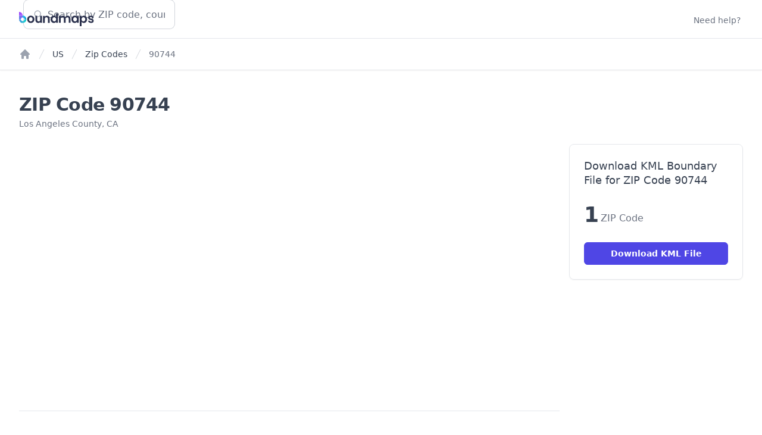

--- FILE ---
content_type: text/html; charset=utf-8
request_url: https://files.boundmaps.com/us/zip-codes/90744
body_size: 9954
content:
<!DOCTYPE html><html lang="en"><head><meta charSet="utf-8"/><meta name="viewport" content="width=device-width, initial-scale=1"/><link rel="preload" as="image" href="/img/boundmaps-logo.svg"/><link rel="preload" as="image" href="/img/boundmaps-logomark.svg"/><link rel="preload" href="https://files.boundmaps.com/_assets/renders/rv1/release/4678ce76-c9f7-45f8-afdc-60aa66ecafe6/3bf6de3d-ac3e-4238-b673-baa1f2e0400d/seo.png" as="image"/><link rel="stylesheet" href="/_next/static/chunks/3008361e49c19c1d.css" data-precedence="next"/><link rel="preload" as="script" fetchPriority="low" href="/_next/static/chunks/2300ccda0a17edb5.js"/><script src="/_next/static/chunks/37956c64588be308.js" async=""></script><script src="/_next/static/chunks/8a7ee933d5b461da.js" async=""></script><script src="/_next/static/chunks/1f6766cd9c677b37.js" async=""></script><script src="/_next/static/chunks/fdea7682320414a7.js" async=""></script><script src="/_next/static/chunks/turbopack-197bfc1fa77a7c8a.js" async=""></script><script src="/_next/static/chunks/4a8deb0f7ff06d22.js" async=""></script><script src="/_next/static/chunks/4d1a21bcd51597ed.js" async=""></script><script src="/_next/static/chunks/d5ce48f7567e1e57.js" async=""></script><script src="/_next/static/chunks/08dac18410c80035.js" async=""></script><script src="/_next/static/chunks/b71fa963db486450.js" async=""></script><script src="/_next/static/chunks/dc8d55b3e113c14c.js" async=""></script><script src="/_next/static/chunks/63b345f5b0c2e6d3.js" async=""></script><script src="/_next/static/chunks/91252ea93ce06540.js" async=""></script><title>ZIP Code 90744 – KML Boundary File Download (Free)</title><meta name="description" content="Download the KML boundary file for ZIP Code 90744, based on 2020 Census ZIP Code Tabulation Areas. Free and compatible with Google My Maps and GIS tools."/><link rel="canonical" href="https://files.boundmaps.com/us/zip-codes/90744"/><meta property="og:title" content="ZIP Code 90744 – KML Boundary File Download (Free)"/><meta property="og:description" content="Download the KML boundary file for ZIP Code 90744, based on 2020 Census ZIP Code Tabulation Areas. Free and compatible with Google My Maps and GIS tools."/><meta property="og:url" content="https://files.boundmaps.com/us/zip-codes/90744"/><meta property="og:site_name" content="Boundmaps"/><meta property="og:image" content="https://files.boundmaps.com/_assets/renders/rv1/release/4678ce76-c9f7-45f8-afdc-60aa66ecafe6/3bf6de3d-ac3e-4238-b673-baa1f2e0400d/seo.png"/><meta property="og:image:width" content="1200"/><meta property="og:image:height" content="630"/><meta property="og:image:alt" content="ZIP Code 90744 – KML Boundary File Download (Free)"/><meta property="og:type" content="website"/><meta name="twitter:card" content="summary_large_image"/><meta name="twitter:title" content="ZIP Code 90744 – KML Boundary File Download (Free)"/><meta name="twitter:description" content="Download the KML boundary file for ZIP Code 90744, based on 2020 Census ZIP Code Tabulation Areas. Free and compatible with Google My Maps and GIS tools."/><meta name="twitter:image" content="https://files.boundmaps.com/_assets/renders/rv1/release/4678ce76-c9f7-45f8-afdc-60aa66ecafe6/3bf6de3d-ac3e-4238-b673-baa1f2e0400d/seo.png"/><link rel="icon" href="/icon.png?icon.bdb38093.png" sizes="161x161" type="image/png"/><script src="/_next/static/chunks/a6dad97d9634a72d.js" noModule=""></script></head><body class="bg-white text-gray-900 antialiased"><div hidden=""><!--$--><!--/$--></div><noscript><iframe src="https://www.googletagmanager.com/ns.html?id=GTM-5QZHQBLJ&amp;gtm_auth=rwjo6bc72rKZqrCL8t6HEQ&amp;gtm_preview=env-1&amp;gtm_cookies_win=x" height="0" width="0" style="display:none;visibility:hidden"></iframe></noscript><div class="flex min-h-screen flex-col"><header class="border-b border-gray-200 bg-white" data-headlessui-state=""><div class="mx-auto max-w-7xl px-2 sm:px-4 lg:divide-y lg:divide-gray-200 lg:px-8"><div class="relative flex h-16 justify-between"><div class="relative z-[60] flex"><div class="flex flex-shrink-0 items-center px-2 sm:px-0"><a href="/" class="hidden lg:block"><img src="/img/boundmaps-logo.svg" alt="Boundmaps" class="h-6 w-auto"/></a><a href="/" class="block lg:hidden"><img src="/img/boundmaps-logomark.svg" alt="Boundmaps" class="h-6 w-auto"/></a></div></div><div class="relative z-50 hidden flex-1 items-center justify-center px-2 sm:absolute sm:inset-0 sm:flex"><div class="w-full sm:max-w-md"><div class=" search-combobox-container"><div class="relative"><svg xmlns="http://www.w3.org/2000/svg" viewBox="0 0 20 20" fill="currentColor" aria-hidden="true" data-slot="icon" class="absolute left-4 top-1/2 h-4 w-4 -translate-y-1/2 text-gray-400 pointer-events-none"><path fill-rule="evenodd" d="M9 3.5a5.5 5.5 0 1 0 0 11 5.5 5.5 0 0 0 0-11ZM2 9a7 7 0 1 1 12.452 4.391l3.328 3.329a.75.75 0 1 1-1.06 1.06l-3.329-3.328A7 7 0 0 1 2 9Z" clip-rule="evenodd"></path></svg><input spellCheck="false" class="h-12 w-full rounded-lg ring-1 ring-gray-300 bg-white pl-10 pr-4 text-gray-900 placeholder:text-gray-500 focus:ring-2 focus:ring-indigo-500" placeholder="Search by ZIP code, county, or state" autoComplete="off" id="headlessui-combobox-input-_R_8r8pflb_" role="combobox" type="text" aria-expanded="false" aria-autocomplete="list" data-headlessui-state=""/></div></div></div></div><div class="flex flex-1 items-center justify-center sm:hidden"><button class="flex w-full items-center gap-2 rounded-lg bg-gray-100 px-4 py-2 text-sm text-gray-500"><svg xmlns="http://www.w3.org/2000/svg" fill="none" viewBox="0 0 24 24" stroke-width="1.5" stroke="currentColor" aria-hidden="true" data-slot="icon" class="h-5 w-5"><path stroke-linecap="round" stroke-linejoin="round" d="m21 21-5.197-5.197m0 0A7.5 7.5 0 1 0 5.196 5.196a7.5 7.5 0 0 0 10.607 10.607Z"></path></svg><span>Search boundaries...</span></button></div><div class="flex items-center lg:z-10 lg:ml-4"><div class="relative z-10 flex flex-row items-center"><a href="/cdn-cgi/l/email-protection#47343237372835330725283229232a2637346924282a" class="hidden border-transparent px-1 pt-1 text-sm font-medium text-gray-500 hover:text-gray-700 lg:block">Need help?</a><a class="flex-shrink-0 rounded-full bg-white p-1 text-gray-400 hover:text-gray-500 focus:outline-none focus:ring-2 focus:ring-indigo-500 focus:ring-offset-2 lg:hidden" href="/cdn-cgi/l/email-protection#35464045455a474175575a405b51585445461b565a58"><svg xmlns="http://www.w3.org/2000/svg" fill="none" viewBox="0 0 24 24" stroke-width="1.5" stroke="currentColor" aria-hidden="true" data-slot="icon" class="h-6 w-6"><path stroke-linecap="round" stroke-linejoin="round" d="M16.712 4.33a9.027 9.027 0 0 1 1.652 1.306c.51.51.944 1.064 1.306 1.652M16.712 4.33l-3.448 4.138m3.448-4.138a9.014 9.014 0 0 0-9.424 0M19.67 7.288l-4.138 3.448m4.138-3.448a9.014 9.014 0 0 1 0 9.424m-4.138-5.976a3.736 3.736 0 0 0-.88-1.388 3.737 3.737 0 0 0-1.388-.88m2.268 2.268a3.765 3.765 0 0 1 0 2.528m-2.268-4.796a3.765 3.765 0 0 0-2.528 0m4.796 4.796c-.181.506-.475.982-.88 1.388a3.736 3.736 0 0 1-1.388.88m2.268-2.268 4.138 3.448m0 0a9.027 9.027 0 0 1-1.306 1.652c-.51.51-1.064.944-1.652 1.306m0 0-3.448-4.138m3.448 4.138a9.014 9.014 0 0 1-9.424 0m5.976-4.138a3.765 3.765 0 0 1-2.528 0m0 0a3.736 3.736 0 0 1-1.388-.88 3.737 3.737 0 0 1-.88-1.388m2.268 2.268L7.288 19.67m0 0a9.024 9.024 0 0 1-1.652-1.306 9.027 9.027 0 0 1-1.306-1.652m0 0 4.138-3.448M4.33 16.712a9.014 9.014 0 0 1 0-9.424m4.138 5.976a3.765 3.765 0 0 1 0-2.528m0 0c.181-.506.475-.982.88-1.388a3.736 3.736 0 0 1 1.388-.88m-2.268 2.268L4.33 7.288m6.406 1.18L7.288 4.33m0 0a9.024 9.024 0 0 0-1.652 1.306A9.025 9.025 0 0 0 4.33 7.288"></path></svg></a></div></div></div></div></header><div class="flex-1 bg-white text-gray-900"><img src="https://files.boundmaps.com/_assets/renders/rv1/release/4678ce76-c9f7-45f8-afdc-60aa66ecafe6/3bf6de3d-ac3e-4238-b673-baa1f2e0400d/seo.png" alt="90744 boundary map" width="1200" height="630" style="position:absolute;left:-9999px;top:-9999px" aria-hidden="true"/><nav class="z-10 shadow-sm"><div class="border-b border-gray-200"><div class="mx-auto max-w-7xl px-2 py-4 sm:px-4 lg:px-8"><nav class="flex" aria-label="Breadcrumb"><ol role="list" class="flex items-center space-x-2 overflow-hidden"><li><div><a class="text-gray-400 hover:text-gray-500" href="/"><svg xmlns="http://www.w3.org/2000/svg" viewBox="0 0 20 20" fill="currentColor" aria-hidden="true" data-slot="icon" class="h-5 w-5 flex-shrink-0"><path fill-rule="evenodd" d="M9.293 2.293a1 1 0 0 1 1.414 0l7 7A1 1 0 0 1 17 11h-1v6a1 1 0 0 1-1 1h-2a1 1 0 0 1-1-1v-3a1 1 0 0 0-1-1H9a1 1 0 0 0-1 1v3a1 1 0 0 1-1 1H5a1 1 0 0 1-1-1v-6H3a1 1 0 0 1-.707-1.707l7-7Z" clip-rule="evenodd"></path></svg><span class="sr-only">Home</span></a></div></li><li><div class="flex items-center"><svg class="h-5 w-5 flex-shrink-0 text-gray-300" xmlns="http://www.w3.org/2000/svg" fill="currentColor" viewBox="0 0 20 20" aria-hidden="true"><path d="M5.555 17.776l8-16 .894.448-8 16-.894-.448z"></path></svg><a class="ml-2 text-sm font-medium text-gray-700 hover:underline" href="/us">US</a></div></li><li><div class="flex items-center"><svg class="h-5 w-5 flex-shrink-0 text-gray-300" xmlns="http://www.w3.org/2000/svg" fill="currentColor" viewBox="0 0 20 20" aria-hidden="true"><path d="M5.555 17.776l8-16 .894.448-8 16-.894-.448z"></path></svg><span class="ml-2 text-sm font-medium text-gray-700">Zip Codes</span></div></li><li><div class="flex items-center"><svg class="h-5 w-5 flex-shrink-0 text-gray-300" xmlns="http://www.w3.org/2000/svg" fill="currentColor" viewBox="0 0 20 20" aria-hidden="true"><path d="M5.555 17.776l8-16 .894.448-8 16-.894-.448z"></path></svg><span class="ml-2 inline-block overflow-hidden text-ellipsis whitespace-nowrap text-sm font-medium text-gray-500">90744</span></div></li></ol></nav></div></div></nav><div class="mx-auto max-w-7xl px-2 pb-6 pt-10 sm:px-4 lg:px-8"><h1 class="text-3xl font-semibold leading-7 text-gray-700 sm:text-3xl sm:tracking-tight">ZIP Code 90744</h1><p class="mt-1 text-sm text-gray-500"><span><a href="/us/states/ca/counties/los-angeles" class="hover:text-indigo-600 hover:underline">Los Angeles County, CA</a></span></p></div><main class="mx-auto grid max-w-7xl grid-cols-4 gap-2 px-2 pb-12 sm:px-4 md:gap-4 lg:px-8"><div class="col-span-4 md:col-span-3"><div class="relative h-96 w-full overflow-hidden rounded-lg"><!--$!--><template data-dgst="BAILOUT_TO_CLIENT_SIDE_RENDERING"></template><!--/$--></div><div class="mt-6 space-y-4 md:hidden"><div class="divide-y divide-gray-200 rounded-lg border border-gray-200 shadow-sm"><div class="p-4 md:p-4 lg:p-6"><h2 class="text-lg font-medium leading-6 text-gray-700">Download KML Boundary File for <!-- -->ZIP Code 90744</h2><div class="mt-8 flex flex-row items-end"><div class="text-4xl font-bold leading-7 tracking-tight text-gray-700">1</div><div class="ml-1 text-base font-medium capitalize leading-4 text-gray-500">ZIP Code</div></div><button id="kml-download-popup-trigger" class="mt-8 block w-full whitespace-nowrap rounded-md border border-indigo-600 bg-indigo-600 px-4 py-2 text-center text-sm font-semibold text-white hover:bg-indigo-700 disabled:cursor-not-allowed disabled:opacity-50 sm:px-8 md:px-2 md:text-xs lg:text-sm">Download KML File</button></div></div></div><div class="mt-16 border-t border-gray-200 pt-8"><div class="block w-full"><h2 class="text-2xl font-semibold">Related Maps</h2><div class="mt-6 grid grid-cols-1 gap-x-8 gap-y-8 sm:grid-cols-2 sm:gap-x-6 md:grid-cols-3 lg:grid-cols-3 xl:grid-cols-3 xl:gap-x-8"><a class="group relative flex cursor-pointer flex-col" href="/us/states/ca"><div class="relative h-60 w-full"><img src="https://files.boundmaps.com/_assets/renders/rv1/release/4678ce76-c9f7-45f8-afdc-60aa66ecafe6/5d8c64ce-8e8f-49af-9675-363d2c4af3a1/thumb_1x.png" srcSet="https://files.boundmaps.com/_assets/renders/rv1/release/4678ce76-c9f7-45f8-afdc-60aa66ecafe6/5d8c64ce-8e8f-49af-9675-363d2c4af3a1/thumb_1x.png 1x, https://files.boundmaps.com/_assets/renders/rv1/release/4678ce76-c9f7-45f8-afdc-60aa66ecafe6/5d8c64ce-8e8f-49af-9675-363d2c4af3a1/thumb_2x.png 2x" width="360" height="240" class="h-full w-full rounded object-cover" alt="California" loading="lazy"/></div><div class="pt-2 text-base font-medium text-gray-700 group-hover:underline">California</div></a><a class="group relative flex cursor-pointer flex-col" href="/us/states/ca/counties/los-angeles"><div class="relative h-60 w-full"><img src="https://files.boundmaps.com/_assets/renders/rv1/release/4678ce76-c9f7-45f8-afdc-60aa66ecafe6/35aa6870-484a-486a-99b0-4ecf78c55ee3/thumb_1x.png" srcSet="https://files.boundmaps.com/_assets/renders/rv1/release/4678ce76-c9f7-45f8-afdc-60aa66ecafe6/35aa6870-484a-486a-99b0-4ecf78c55ee3/thumb_1x.png 1x, https://files.boundmaps.com/_assets/renders/rv1/release/4678ce76-c9f7-45f8-afdc-60aa66ecafe6/35aa6870-484a-486a-99b0-4ecf78c55ee3/thumb_2x.png 2x" width="360" height="240" class="h-full w-full rounded object-cover" alt="Los Angeles County, CA" loading="lazy"/></div><div class="pt-2 text-base font-medium text-gray-700 group-hover:underline">Los Angeles County, CA</div></a></div><p class="mt-4 text-right text-xs italic text-gray-400">©<!-- --> <a href="https://www.openstreetmap.org/copyright" class="hover:underline" target="_blank" rel="noopener noreferrer">OpenStreetMap contributors</a></p></div></div></div><aside class="hidden md:col-span-1 md:block"><div class="md:sticky md:top-4"><div class="divide-y divide-gray-200 rounded-lg border border-gray-200 shadow-sm"><div class="p-4 md:p-4 lg:p-6"><h2 class="text-lg font-medium leading-6 text-gray-700">Download KML Boundary File for <!-- -->ZIP Code 90744</h2><div class="mt-8 flex flex-row items-end"><div class="text-4xl font-bold leading-7 tracking-tight text-gray-700">1</div><div class="ml-1 text-base font-medium capitalize leading-4 text-gray-500">ZIP Code</div></div><button id="kml-download-popup-trigger" class="mt-8 block w-full whitespace-nowrap rounded-md border border-indigo-600 bg-indigo-600 px-4 py-2 text-center text-sm font-semibold text-white hover:bg-indigo-700 disabled:cursor-not-allowed disabled:opacity-50 sm:px-8 md:px-2 md:text-xs lg:text-sm">Download KML File</button></div></div></div></aside></main><!--$--><!--/$--></div><footer class="bg-gray-800" aria-labelledby="footer-heading"><h2 id="footer-heading" class="sr-only">Footer</h2><div class="mx-auto max-w-7xl px-4 py-8 sm:px-6 lg:px-8 lg:py-12"><div class="pb-8 xl:grid xl:grid-cols-5 xl:gap-8"><div class="grid grid-cols-2 gap-8 xl:col-span-4"><div class="md:grid md:grid-cols-2 md:gap-8"><div><h3 class="text-base font-medium text-white">Get started</h3><ul role="list" class="mt-4 space-y-4"><li><a class="text-base text-gray-300 hover:text-white" href="/about">About</a></li><li><a class="text-base text-gray-300 hover:text-white" href="/us/states">Browse the KML directory</a></li><li><a class="text-base text-gray-300 hover:text-white" href="/google-my-maps-kml-boundary-files">How to build a sales territory in Google My Maps</a></li></ul></div><div class="mt-12 md:mt-0"><h3 class="text-base font-medium text-white">KML file examples</h3><ul role="list" class="mt-4 space-y-4"><li><a class="text-base text-gray-300 hover:text-white" href="/us/states/ca/counties/los-angeles/zip-codes">All zip codes in LA county</a></li><li><a class="text-base text-gray-300 hover:text-white" href="/us/states/tx/counties">All counties in Texas</a></li><li><a class="text-base text-gray-300 hover:text-white" href="/us/states/ny/zip-codes">All zip codes in New York</a></li><li><a class="text-base text-gray-300 hover:text-white" href="/us/states">All states and territories</a></li></ul></div></div><div class="md:grid md:grid-cols-2 md:gap-8"><div class="mt-0"><h3 class="text-base font-medium text-white">Legal</h3><ul role="list" class="mt-4 space-y-4"><li><a class="text-base text-gray-300 hover:text-white" href="/privacy">Privacy</a></li><li><a class="text-base text-gray-300 hover:text-white" href="/terms">Terms</a></li></ul></div></div></div></div><div class="mt-8 border-t border-gray-700 pt-8 md:flex md:items-center md:justify-between"><div class="flex space-x-6 md:order-2"><a target="_blank" rel="noreferrer noopener" href="https://www.facebook.com/boundmaps" class="text-gray-400 hover:text-gray-300"><span class="sr-only">Facebook</span><svg fill="currentColor" viewBox="0 0 24 24" class="h-6 w-6" aria-hidden="true"><path fill-rule="evenodd" d="M22 12c0-5.523-4.477-10-10-10S2 6.477 2 12c0 4.991 3.657 9.128 8.438 9.878v-6.987h-2.54V12h2.54V9.797c0-2.506 1.492-3.89 3.777-3.89 1.094 0 2.238.195 2.238.195v2.46h-1.26c-1.243 0-1.63.771-1.63 1.562V12h2.773l-.443 2.89h-2.33v6.988C18.343 21.128 22 16.991 22 12z" clip-rule="evenodd"></path></svg></a><a target="_blank" rel="noreferrer noopener" href="https://www.instagram.com/boundmaps" class="text-gray-400 hover:text-gray-300"><span class="sr-only">Instagram</span><svg fill="currentColor" viewBox="0 0 24 24" class="h-6 w-6" aria-hidden="true"><path fill-rule="evenodd" d="M12.315 2c2.43 0 2.784.013 3.808.06 1.064.049 1.791.218 2.427.465a4.902 4.902 0 011.772 1.153 4.902 4.902 0 011.153 1.772c.247.636.416 1.363.465 2.427.048 1.067.06 1.407.06 4.123v.08c0 2.643-.012 2.987-.06 4.043-.049 1.064-.218 1.791-.465 2.427a4.902 4.902 0 01-1.153 1.772 4.902 4.902 0 01-1.772 1.153c-.636.247-1.363.416-2.427.465-1.067.048-1.407.06-4.123.06h-.08c-2.643 0-2.987-.012-4.043-.06-1.064-.049-1.791-.218-2.427-.465a4.902 4.902 0 01-1.772-1.153 4.902 4.902 0 01-1.153-1.772c-.247-.636-.416-1.363-.465-2.427-.047-1.024-.06-1.379-.06-3.808v-.63c0-2.43.013-2.784.06-3.808.049-1.064.218-1.791.465-2.427a4.902 4.902 0 011.153-1.772A4.902 4.902 0 015.45 2.525c.636-.247 1.363-.416 2.427-.465C8.901 2.013 9.256 2 11.685 2h.63zm-.081 1.802h-.468c-2.456 0-2.784.011-3.807.058-.975.045-1.504.207-1.857.344-.467.182-.8.398-1.15.748-.35.35-.566.683-.748 1.15-.137.353-.3.882-.344 1.857-.047 1.023-.058 1.351-.058 3.807v.468c0 2.456.011 2.784.058 3.807.045.975.207 1.504.344 1.857.182.466.399.8.748 1.15.35.35.683.566 1.15.748.353.137.882.3 1.857.344 1.054.048 1.37.058 4.041.058h.08c2.597 0 2.917-.01 3.96-.058.976-.045 1.505-.207 1.858-.344.466-.182.8-.398 1.15-.748.35-.35.566-.683.748-1.15.137-.353.3-.882.344-1.857.048-1.055.058-1.37.058-4.041v-.08c0-2.597-.01-2.917-.058-3.96-.045-.976-.207-1.505-.344-1.858a3.097 3.097 0 00-.748-1.15 3.098 3.098 0 00-1.15-.748c-.353-.137-.882-.3-1.857-.344-1.023-.047-1.351-.058-3.807-.058zM12 6.865a5.135 5.135 0 110 10.27 5.135 5.135 0 010-10.27zm0 1.802a3.333 3.333 0 100 6.666 3.333 3.333 0 000-6.666zm5.338-3.205a1.2 1.2 0 110 2.4 1.2 1.2 0 010-2.4z" clip-rule="evenodd"></path></svg></a><a target="_blank" rel="noreferrer noopener" href="https://www.linkedin.com/company/boundmaps" class="text-gray-400 hover:text-gray-300"><span class="sr-only">LinkedIn</span><svg fill="currentColor" viewBox="0 0 24 24" class="h-6 w-6" aria-hidden="true"><path d="M19 0h-14c-2.761 0-5 2.239-5 5v14c0 2.761 2.239 5 5 5h14c2.762 0 5-2.239 5-5v-14c0-2.761-2.238-5-5-5zm-11 19h-3v-11h3v11zm-1.5-12.268c-.966 0-1.75-.79-1.75-1.764s.784-1.764 1.75-1.764 1.75.79 1.75 1.764-.783 1.764-1.75 1.764zm13.5 12.268h-3v-5.604c0-3.368-4-3.113-4 0v5.604h-3v-11h3v1.765c1.396-2.586 7-2.777 7 2.476v6.759z"></path></svg></a></div><p class="mt-8 text-base text-gray-400 md:order-1 md:mt-0">© <!-- -->2026<!-- --> Boundmaps. All rights reserved.</p></div></div></footer></div><!--$!--><template data-dgst="BAILOUT_TO_CLIENT_SIDE_RENDERING"></template><!--/$--><script data-cfasync="false" src="/cdn-cgi/scripts/5c5dd728/cloudflare-static/email-decode.min.js"></script><script src="/_next/static/chunks/2300ccda0a17edb5.js" id="_R_" async=""></script><script>(self.__next_f=self.__next_f||[]).push([0])</script><script>self.__next_f.push([1,"1:\"$Sreact.fragment\"\n2:I[5880,[\"/_next/static/chunks/4a8deb0f7ff06d22.js\",\"/_next/static/chunks/4d1a21bcd51597ed.js\",\"/_next/static/chunks/d5ce48f7567e1e57.js\",\"/_next/static/chunks/08dac18410c80035.js\",\"/_next/static/chunks/b71fa963db486450.js\",\"/_next/static/chunks/dc8d55b3e113c14c.js\"],\"\"]\n4:I[68640,[\"/_next/static/chunks/63b345f5b0c2e6d3.js\",\"/_next/static/chunks/91252ea93ce06540.js\"],\"default\"]\n5:I[36883,[\"/_next/static/chunks/63b345f5b0c2e6d3.js\",\"/_next/static/chunks/91252ea93ce06540.js\"],\"default\"]\n6:\"$Sreact.suspense\"\n7:I[90015,[\"/_next/static/chunks/4a8deb0f7ff06d22.js\"],\"GTMPageView\"]\n8:I[77934,[\"/_next/static/chunks/4a8deb0f7ff06d22.js\",\"/_next/static/chunks/4d1a21bcd51597ed.js\",\"/_next/static/chunks/d5ce48f7567e1e57.js\",\"/_next/static/chunks/08dac18410c80035.js\",\"/_next/static/chunks/b71fa963db486450.js\"],\"Providers\"]\n9:I[22275,[\"/_next/static/chunks/4a8deb0f7ff06d22.js\",\"/_next/static/chunks/4d1a21bcd51597ed.js\",\"/_next/static/chunks/d5ce48f7567e1e57.js\",\"/_next/static/chunks/08dac18410c80035.js\",\"/_next/static/chunks/b71fa963db486450.js\"],\"TopNav\"]\n10:I[69535,[],\"default\"]\n:HL[\"/_next/static/chunks/3008361e49c19c1d.css\",\"style\"]\n3:[\"$\",\"iframe\",null,{\"src\":\"https://www.googletagmanager.com/ns.html?id=GTM-5QZHQBLJ\u0026gtm_auth=rwjo6bc72rKZqrCL8t6HEQ\u0026gtm_preview=env-1\u0026gtm_cookies_win=x\",\"height\":\"0\",\"width\":\"0\",\"style\":{\"display\":\"none\",\"visibility\":\"hidden\"}}]\n"])</script><script>self.__next_f.push([1,"0:{\"P\":null,\"b\":\"3wq1efyDO5tsHw9dUYwSx\",\"c\":[\"\",\"us\",\"zip-codes\",\"90744\"],\"q\":\"\",\"i\":false,\"f\":[[[\"\",{\"children\":[\"(public)\",{\"children\":[[\"slug\",\"us/zip-codes/90744\",\"c\"],{\"children\":[\"__PAGE__\",{}]}]}]},\"$undefined\",\"$undefined\",true],[[\"$\",\"$1\",\"c\",{\"children\":[[[\"$\",\"link\",\"0\",{\"rel\":\"stylesheet\",\"href\":\"/_next/static/chunks/3008361e49c19c1d.css\",\"precedence\":\"next\",\"crossOrigin\":\"$undefined\",\"nonce\":\"$undefined\"}],[\"$\",\"script\",\"script-0\",{\"src\":\"/_next/static/chunks/4a8deb0f7ff06d22.js\",\"async\":true,\"nonce\":\"$undefined\"}]],[\"$\",\"html\",null,{\"lang\":\"en\",\"suppressHydrationWarning\":true,\"children\":[[\"$\",\"$L2\",null,{\"id\":\"gtm-script\",\"strategy\":\"afterInteractive\",\"children\":\"\\n              (function(w,d,s,l,i){w[l]=w[l]||[];w[l].push({'gtm.start':\\n              new Date().getTime(),event:'gtm.js'});var f=d.getElementsByTagName(s)[0],\\n              j=d.createElement(s),dl=l!='dataLayer'?'\u0026l='+l:'';j.async=true;j.src=\\n              'https://www.googletagmanager.com/gtm.js?id='+i+dl+'\u0026gtm_auth=rwjo6bc72rKZqrCL8t6HEQ\u0026gtm_preview=env-1\u0026gtm_cookies_win=x';f.parentNode.insertBefore(j,f);\\n              })(window,document,'script','dataLayer','GTM-5QZHQBLJ');\\n            \"}],[\"$\",\"body\",null,{\"className\":\"bg-white text-gray-900 antialiased\",\"children\":[[\"$\",\"noscript\",null,{\"children\":\"$3\"}],[\"$\",\"$L4\",null,{\"parallelRouterKey\":\"children\",\"error\":\"$undefined\",\"errorStyles\":\"$undefined\",\"errorScripts\":\"$undefined\",\"template\":[\"$\",\"$L5\",null,{}],\"templateStyles\":\"$undefined\",\"templateScripts\":\"$undefined\",\"notFound\":[[[\"$\",\"title\",null,{\"children\":\"404: This page could not be found.\"}],[\"$\",\"div\",null,{\"style\":{\"fontFamily\":\"system-ui,\\\"Segoe UI\\\",Roboto,Helvetica,Arial,sans-serif,\\\"Apple Color Emoji\\\",\\\"Segoe UI Emoji\\\"\",\"height\":\"100vh\",\"textAlign\":\"center\",\"display\":\"flex\",\"flexDirection\":\"column\",\"alignItems\":\"center\",\"justifyContent\":\"center\"},\"children\":[\"$\",\"div\",null,{\"children\":[[\"$\",\"style\",null,{\"dangerouslySetInnerHTML\":{\"__html\":\"body{color:#000;background:#fff;margin:0}.next-error-h1{border-right:1px solid rgba(0,0,0,.3)}@media (prefers-color-scheme:dark){body{color:#fff;background:#000}.next-error-h1{border-right:1px solid rgba(255,255,255,.3)}}\"}}],[\"$\",\"h1\",null,{\"className\":\"next-error-h1\",\"style\":{\"display\":\"inline-block\",\"margin\":\"0 20px 0 0\",\"padding\":\"0 23px 0 0\",\"fontSize\":24,\"fontWeight\":500,\"verticalAlign\":\"top\",\"lineHeight\":\"49px\"},\"children\":404}],[\"$\",\"div\",null,{\"style\":{\"display\":\"inline-block\"},\"children\":[\"$\",\"h2\",null,{\"style\":{\"fontSize\":14,\"fontWeight\":400,\"lineHeight\":\"49px\",\"margin\":0},\"children\":\"This page could not be found.\"}]}]]}]}]],[]],\"forbidden\":\"$undefined\",\"unauthorized\":\"$undefined\"}],[\"$\",\"$6\",null,{\"fallback\":null,\"children\":[\"$\",\"$L7\",null,{}]}]]}]]}]]}],{\"children\":[[\"$\",\"$1\",\"c\",{\"children\":[[[\"$\",\"script\",\"script-0\",{\"src\":\"/_next/static/chunks/4d1a21bcd51597ed.js\",\"async\":true,\"nonce\":\"$undefined\"}],[\"$\",\"script\",\"script-1\",{\"src\":\"/_next/static/chunks/d5ce48f7567e1e57.js\",\"async\":true,\"nonce\":\"$undefined\"}],[\"$\",\"script\",\"script-2\",{\"src\":\"/_next/static/chunks/08dac18410c80035.js\",\"async\":true,\"nonce\":\"$undefined\"}],[\"$\",\"script\",\"script-3\",{\"src\":\"/_next/static/chunks/b71fa963db486450.js\",\"async\":true,\"nonce\":\"$undefined\"}]],[\"$\",\"div\",null,{\"className\":\"flex min-h-screen flex-col\",\"children\":[\"$\",\"$L8\",null,{\"children\":[[\"$\",\"$L9\",null,{}],[\"$\",\"div\",null,{\"className\":\"flex-1 bg-white text-gray-900\",\"children\":[\"$\",\"$L4\",null,{\"parallelRouterKey\":\"children\",\"error\":\"$undefined\",\"errorStyles\":\"$undefined\",\"errorScripts\":\"$undefined\",\"template\":[\"$\",\"$L5\",null,{}],\"templateStyles\":\"$undefined\",\"templateScripts\":\"$undefined\",\"notFound\":[[[\"$\",\"title\",null,{\"children\":\"404: This page could not be found.\"}],[\"$\",\"div\",null,{\"style\":\"$0:f:0:1:0:props:children:1:props:children:1:props:children:1:props:notFound:0:1:props:style\",\"children\":[\"$\",\"div\",null,{\"children\":[[\"$\",\"style\",null,{\"dangerouslySetInnerHTML\":{\"__html\":\"body{color:#000;background:#fff;margin:0}.next-error-h1{border-right:1px solid rgba(0,0,0,.3)}@media (prefers-color-scheme:dark){body{color:#fff;background:#000}.next-error-h1{border-right:1px solid rgba(255,255,255,.3)}}\"}}],[\"$\",\"h1\",null,{\"className\":\"next-error-h1\",\"style\":\"$0:f:0:1:0:props:children:1:props:children:1:props:children:1:props:notFound:0:1:props:children:props:children:1:props:style\",\"children\":404}],[\"$\",\"div\",null,{\"style\":\"$0:f:0:1:0:props:children:1:props:children:1:props:children:1:props:notFound:0:1:props:children:props:children:2:props:style\",\"children\":[\"$\",\"h2\",null,{\"style\":\"$0:f:0:1:0:props:children:1:props:children:1:props:children:1:props:notFound:0:1:props:children:props:children:2:props:children:props:style\",\"children\":\"This page could not be found.\"}]}]]}]}]],[]],\"forbidden\":\"$undefined\",\"unauthorized\":\"$undefined\"}]}],[\"$\",\"footer\",null,{\"className\":\"bg-gray-800\",\"aria-labelledby\":\"footer-heading\",\"children\":[[\"$\",\"h2\",null,{\"id\":\"footer-heading\",\"className\":\"sr-only\",\"children\":\"Footer\"}],[\"$\",\"div\",null,{\"className\":\"mx-auto max-w-7xl px-4 py-8 sm:px-6 lg:px-8 lg:py-12\",\"children\":[[\"$\",\"div\",null,{\"className\":\"pb-8 xl:grid xl:grid-cols-5 xl:gap-8\",\"children\":\"$La\"}],\"$Lb\"]}]]}],\"$Lc\"]}]}]]}],{\"children\":[\"$Ld\",{\"children\":[\"$Le\",{},null,false,false]},null,false,false]},null,false,false]},null,false,false],\"$Lf\",false]],\"m\":\"$undefined\",\"G\":[\"$10\",[]],\"S\":true}\n"])</script><script>self.__next_f.push([1,"11:I[63907,[\"/_next/static/chunks/4a8deb0f7ff06d22.js\",\"/_next/static/chunks/4d1a21bcd51597ed.js\",\"/_next/static/chunks/d5ce48f7567e1e57.js\",\"/_next/static/chunks/08dac18410c80035.js\",\"/_next/static/chunks/b71fa963db486450.js\"],\"\"]\n13:I[43468,[\"/_next/static/chunks/4a8deb0f7ff06d22.js\",\"/_next/static/chunks/4d1a21bcd51597ed.js\",\"/_next/static/chunks/d5ce48f7567e1e57.js\",\"/_next/static/chunks/08dac18410c80035.js\",\"/_next/static/chunks/b71fa963db486450.js\"],\"SearchOverlayWrapper\"]\n15:I[3637,[\"/_next/static/chunks/63b345f5b0c2e6d3.js\",\"/_next/static/chunks/91252ea93ce06540.js\"],\"OutletBoundary\"]\n17:I[3637,[\"/_next/static/chunks/63b345f5b0c2e6d3.js\",\"/_next/static/chunks/91252ea93ce06540.js\"],\"ViewportBoundary\"]\n19:I[3637,[\"/_next/static/chunks/63b345f5b0c2e6d3.js\",\"/_next/static/chunks/91252ea93ce06540.js\"],\"MetadataBoundary\"]\n"])</script><script>self.__next_f.push([1,"a:[\"$\",\"div\",null,{\"className\":\"grid grid-cols-2 gap-8 xl:col-span-4\",\"children\":[[\"$\",\"div\",null,{\"className\":\"md:grid md:grid-cols-2 md:gap-8\",\"children\":[[\"$\",\"div\",null,{\"children\":[[\"$\",\"h3\",null,{\"className\":\"text-base font-medium text-white\",\"children\":\"Get started\"}],[\"$\",\"ul\",null,{\"role\":\"list\",\"className\":\"mt-4 space-y-4\",\"children\":[[\"$\",\"li\",\"About\",{\"children\":[\"$\",\"$L11\",null,{\"href\":\"/about\",\"className\":\"text-base text-gray-300 hover:text-white\",\"children\":\"About\"}]}],[\"$\",\"li\",\"Browse the KML directory\",{\"children\":[\"$\",\"$L11\",null,{\"href\":\"/us/states\",\"className\":\"text-base text-gray-300 hover:text-white\",\"children\":\"Browse the KML directory\"}]}],[\"$\",\"li\",\"How to build a sales territory in Google My Maps\",{\"children\":[\"$\",\"$L11\",null,{\"href\":\"/google-my-maps-kml-boundary-files\",\"className\":\"text-base text-gray-300 hover:text-white\",\"children\":\"How to build a sales territory in Google My Maps\"}]}]]}]]}],[\"$\",\"div\",null,{\"className\":\"mt-12 md:mt-0\",\"children\":[[\"$\",\"h3\",null,{\"className\":\"text-base font-medium text-white\",\"children\":\"KML file examples\"}],[\"$\",\"ul\",null,{\"role\":\"list\",\"className\":\"mt-4 space-y-4\",\"children\":[[\"$\",\"li\",\"All zip codes in LA county\",{\"children\":[\"$\",\"$L11\",null,{\"href\":\"/us/states/ca/counties/los-angeles/zip-codes\",\"className\":\"text-base text-gray-300 hover:text-white\",\"children\":\"All zip codes in LA county\"}]}],[\"$\",\"li\",\"All counties in Texas\",{\"children\":[\"$\",\"$L11\",null,{\"href\":\"/us/states/tx/counties\",\"className\":\"text-base text-gray-300 hover:text-white\",\"children\":\"All counties in Texas\"}]}],[\"$\",\"li\",\"All zip codes in New York\",{\"children\":[\"$\",\"$L11\",null,{\"href\":\"/us/states/ny/zip-codes\",\"className\":\"text-base text-gray-300 hover:text-white\",\"children\":\"All zip codes in New York\"}]}],[\"$\",\"li\",\"All states and territories\",{\"children\":[\"$\",\"$L11\",null,{\"href\":\"/us/states\",\"className\":\"text-base text-gray-300 hover:text-white\",\"children\":\"All states and territories\"}]}]]}]]}]]}],[\"$\",\"div\",null,{\"className\":\"md:grid md:grid-cols-2 md:gap-8\",\"children\":[\"$\",\"div\",null,{\"className\":\"mt-0\",\"children\":[[\"$\",\"h3\",null,{\"className\":\"text-base font-medium text-white\",\"children\":\"Legal\"}],[\"$\",\"ul\",null,{\"role\":\"list\",\"className\":\"mt-4 space-y-4\",\"children\":[[\"$\",\"li\",\"Privacy\",{\"children\":[\"$\",\"$L11\",null,{\"href\":\"/privacy\",\"className\":\"text-base text-gray-300 hover:text-white\",\"children\":\"Privacy\"}]}],[\"$\",\"li\",\"Terms\",{\"children\":[\"$\",\"$L11\",null,{\"href\":\"/terms\",\"className\":\"text-base text-gray-300 hover:text-white\",\"children\":\"Terms\"}]}]]}]]}]}]]}]\n"])</script><script>self.__next_f.push([1,"12:T63b,"])</script><script>self.__next_f.push([1,"M12.315 2c2.43 0 2.784.013 3.808.06 1.064.049 1.791.218 2.427.465a4.902 4.902 0 011.772 1.153 4.902 4.902 0 011.153 1.772c.247.636.416 1.363.465 2.427.048 1.067.06 1.407.06 4.123v.08c0 2.643-.012 2.987-.06 4.043-.049 1.064-.218 1.791-.465 2.427a4.902 4.902 0 01-1.153 1.772 4.902 4.902 0 01-1.772 1.153c-.636.247-1.363.416-2.427.465-1.067.048-1.407.06-4.123.06h-.08c-2.643 0-2.987-.012-4.043-.06-1.064-.049-1.791-.218-2.427-.465a4.902 4.902 0 01-1.772-1.153 4.902 4.902 0 01-1.153-1.772c-.247-.636-.416-1.363-.465-2.427-.047-1.024-.06-1.379-.06-3.808v-.63c0-2.43.013-2.784.06-3.808.049-1.064.218-1.791.465-2.427a4.902 4.902 0 011.153-1.772A4.902 4.902 0 015.45 2.525c.636-.247 1.363-.416 2.427-.465C8.901 2.013 9.256 2 11.685 2h.63zm-.081 1.802h-.468c-2.456 0-2.784.011-3.807.058-.975.045-1.504.207-1.857.344-.467.182-.8.398-1.15.748-.35.35-.566.683-.748 1.15-.137.353-.3.882-.344 1.857-.047 1.023-.058 1.351-.058 3.807v.468c0 2.456.011 2.784.058 3.807.045.975.207 1.504.344 1.857.182.466.399.8.748 1.15.35.35.683.566 1.15.748.353.137.882.3 1.857.344 1.054.048 1.37.058 4.041.058h.08c2.597 0 2.917-.01 3.96-.058.976-.045 1.505-.207 1.858-.344.466-.182.8-.398 1.15-.748.35-.35.566-.683.748-1.15.137-.353.3-.882.344-1.857.048-1.055.058-1.37.058-4.041v-.08c0-2.597-.01-2.917-.058-3.96-.045-.976-.207-1.505-.344-1.858a3.097 3.097 0 00-.748-1.15 3.098 3.098 0 00-1.15-.748c-.353-.137-.882-.3-1.857-.344-1.023-.047-1.351-.058-3.807-.058zM12 6.865a5.135 5.135 0 110 10.27 5.135 5.135 0 010-10.27zm0 1.802a3.333 3.333 0 100 6.666 3.333 3.333 0 000-6.666zm5.338-3.205a1.2 1.2 0 110 2.4 1.2 1.2 0 010-2.4z"])</script><script>self.__next_f.push([1,"b:[\"$\",\"div\",null,{\"className\":\"mt-8 border-t border-gray-700 pt-8 md:flex md:items-center md:justify-between\",\"children\":[[\"$\",\"div\",null,{\"className\":\"flex space-x-6 md:order-2\",\"children\":[[\"$\",\"a\",\"Facebook\",{\"target\":\"_blank\",\"rel\":\"noreferrer noopener\",\"href\":\"https://www.facebook.com/boundmaps\",\"className\":\"text-gray-400 hover:text-gray-300\",\"children\":[[\"$\",\"span\",null,{\"className\":\"sr-only\",\"children\":\"Facebook\"}],[\"$\",\"svg\",null,{\"fill\":\"currentColor\",\"viewBox\":\"0 0 24 24\",\"className\":\"h-6 w-6\",\"aria-hidden\":\"true\",\"children\":[\"$\",\"path\",null,{\"fillRule\":\"evenodd\",\"d\":\"M22 12c0-5.523-4.477-10-10-10S2 6.477 2 12c0 4.991 3.657 9.128 8.438 9.878v-6.987h-2.54V12h2.54V9.797c0-2.506 1.492-3.89 3.777-3.89 1.094 0 2.238.195 2.238.195v2.46h-1.26c-1.243 0-1.63.771-1.63 1.562V12h2.773l-.443 2.89h-2.33v6.988C18.343 21.128 22 16.991 22 12z\",\"clipRule\":\"evenodd\"}]}]]}],[\"$\",\"a\",\"Instagram\",{\"target\":\"_blank\",\"rel\":\"noreferrer noopener\",\"href\":\"https://www.instagram.com/boundmaps\",\"className\":\"text-gray-400 hover:text-gray-300\",\"children\":[[\"$\",\"span\",null,{\"className\":\"sr-only\",\"children\":\"Instagram\"}],[\"$\",\"svg\",null,{\"fill\":\"currentColor\",\"viewBox\":\"0 0 24 24\",\"className\":\"h-6 w-6\",\"aria-hidden\":\"true\",\"children\":[\"$\",\"path\",null,{\"fillRule\":\"evenodd\",\"d\":\"$12\",\"clipRule\":\"evenodd\"}]}]]}],[\"$\",\"a\",\"LinkedIn\",{\"target\":\"_blank\",\"rel\":\"noreferrer noopener\",\"href\":\"https://www.linkedin.com/company/boundmaps\",\"className\":\"text-gray-400 hover:text-gray-300\",\"children\":[[\"$\",\"span\",null,{\"className\":\"sr-only\",\"children\":\"LinkedIn\"}],[\"$\",\"svg\",null,{\"fill\":\"currentColor\",\"viewBox\":\"0 0 24 24\",\"className\":\"h-6 w-6\",\"aria-hidden\":\"true\",\"children\":[\"$\",\"path\",null,{\"d\":\"M19 0h-14c-2.761 0-5 2.239-5 5v14c0 2.761 2.239 5 5 5h14c2.762 0 5-2.239 5-5v-14c0-2.761-2.238-5-5-5zm-11 19h-3v-11h3v11zm-1.5-12.268c-.966 0-1.75-.79-1.75-1.764s.784-1.764 1.75-1.764 1.75.79 1.75 1.764-.783 1.764-1.75 1.764zm13.5 12.268h-3v-5.604c0-3.368-4-3.113-4 0v5.604h-3v-11h3v1.765c1.396-2.586 7-2.777 7 2.476v6.759z\"}]}]]}]]}],[\"$\",\"p\",null,{\"className\":\"mt-8 text-base text-gray-400 md:order-1 md:mt-0\",\"children\":[\"© \",2026,\" Boundmaps. All rights reserved.\"]}]]}]\n"])</script><script>self.__next_f.push([1,"c:[\"$\",\"$L13\",null,{}]\nd:[\"$\",\"$1\",\"c\",{\"children\":[null,[\"$\",\"$L4\",null,{\"parallelRouterKey\":\"children\",\"error\":\"$undefined\",\"errorStyles\":\"$undefined\",\"errorScripts\":\"$undefined\",\"template\":[\"$\",\"$L5\",null,{}],\"templateStyles\":\"$undefined\",\"templateScripts\":\"$undefined\",\"notFound\":\"$undefined\",\"forbidden\":\"$undefined\",\"unauthorized\":\"$undefined\"}]]}]\ne:[\"$\",\"$1\",\"c\",{\"children\":[\"$L14\",[[\"$\",\"script\",\"script-0\",{\"src\":\"/_next/static/chunks/dc8d55b3e113c14c.js\",\"async\":true,\"nonce\":\"$undefined\"}]],[\"$\",\"$L15\",null,{\"children\":[\"$\",\"$6\",null,{\"name\":\"Next.MetadataOutlet\",\"children\":\"$@16\"}]}]]}]\nf:[\"$\",\"$1\",\"h\",{\"children\":[null,[\"$\",\"$L17\",null,{\"children\":\"$@18\"}],[\"$\",\"div\",null,{\"hidden\":true,\"children\":[\"$\",\"$L19\",null,{\"children\":[\"$\",\"$6\",null,{\"name\":\"Next.Metadata\",\"children\":\"$@1a\"}]}]}],null]}]\n"])</script><script>self.__next_f.push([1,"18:[[\"$\",\"meta\",\"0\",{\"charSet\":\"utf-8\"}],[\"$\",\"meta\",\"1\",{\"name\":\"viewport\",\"content\":\"width=device-width, initial-scale=1\"}]]\n"])</script><script>self.__next_f.push([1,"1b:I[52491,[\"/_next/static/chunks/63b345f5b0c2e6d3.js\",\"/_next/static/chunks/91252ea93ce06540.js\"],\"IconMark\"]\n"])</script><script>self.__next_f.push([1,"1a:[[\"$\",\"title\",\"0\",{\"children\":\"ZIP Code 90744 – KML Boundary File Download (Free)\"}],[\"$\",\"meta\",\"1\",{\"name\":\"description\",\"content\":\"Download the KML boundary file for ZIP Code 90744, based on 2020 Census ZIP Code Tabulation Areas. Free and compatible with Google My Maps and GIS tools.\"}],[\"$\",\"link\",\"2\",{\"rel\":\"canonical\",\"href\":\"https://files.boundmaps.com/us/zip-codes/90744\"}],[\"$\",\"meta\",\"3\",{\"property\":\"og:title\",\"content\":\"ZIP Code 90744 – KML Boundary File Download (Free)\"}],[\"$\",\"meta\",\"4\",{\"property\":\"og:description\",\"content\":\"Download the KML boundary file for ZIP Code 90744, based on 2020 Census ZIP Code Tabulation Areas. Free and compatible with Google My Maps and GIS tools.\"}],[\"$\",\"meta\",\"5\",{\"property\":\"og:url\",\"content\":\"https://files.boundmaps.com/us/zip-codes/90744\"}],[\"$\",\"meta\",\"6\",{\"property\":\"og:site_name\",\"content\":\"Boundmaps\"}],[\"$\",\"meta\",\"7\",{\"property\":\"og:image\",\"content\":\"https://files.boundmaps.com/_assets/renders/rv1/release/4678ce76-c9f7-45f8-afdc-60aa66ecafe6/3bf6de3d-ac3e-4238-b673-baa1f2e0400d/seo.png\"}],[\"$\",\"meta\",\"8\",{\"property\":\"og:image:width\",\"content\":\"1200\"}],[\"$\",\"meta\",\"9\",{\"property\":\"og:image:height\",\"content\":\"630\"}],[\"$\",\"meta\",\"10\",{\"property\":\"og:image:alt\",\"content\":\"ZIP Code 90744 – KML Boundary File Download (Free)\"}],[\"$\",\"meta\",\"11\",{\"property\":\"og:type\",\"content\":\"website\"}],[\"$\",\"meta\",\"12\",{\"name\":\"twitter:card\",\"content\":\"summary_large_image\"}],[\"$\",\"meta\",\"13\",{\"name\":\"twitter:title\",\"content\":\"ZIP Code 90744 – KML Boundary File Download (Free)\"}],[\"$\",\"meta\",\"14\",{\"name\":\"twitter:description\",\"content\":\"Download the KML boundary file for ZIP Code 90744, based on 2020 Census ZIP Code Tabulation Areas. Free and compatible with Google My Maps and GIS tools.\"}],[\"$\",\"meta\",\"15\",{\"name\":\"twitter:image\",\"content\":\"https://files.boundmaps.com/_assets/renders/rv1/release/4678ce76-c9f7-45f8-afdc-60aa66ecafe6/3bf6de3d-ac3e-4238-b673-baa1f2e0400d/seo.png\"}],[\"$\",\"link\",\"16\",{\"rel\":\"icon\",\"href\":\"/icon.png?icon.bdb38093.png\",\"sizes\":\"161x161\",\"type\":\"image/png\"}],[\"$\",\"$L1b\",\"17\",{}]]\n"])</script><script>self.__next_f.push([1,"16:null\n"])</script><script>self.__next_f.push([1,"1c:I[26603,[\"/_next/static/chunks/4a8deb0f7ff06d22.js\",\"/_next/static/chunks/4d1a21bcd51597ed.js\",\"/_next/static/chunks/d5ce48f7567e1e57.js\",\"/_next/static/chunks/08dac18410c80035.js\",\"/_next/static/chunks/b71fa963db486450.js\",\"/_next/static/chunks/dc8d55b3e113c14c.js\"],\"BoundaryLayout\"]\n1d:I[66079,[\"/_next/static/chunks/4a8deb0f7ff06d22.js\",\"/_next/static/chunks/4d1a21bcd51597ed.js\",\"/_next/static/chunks/d5ce48f7567e1e57.js\",\"/_next/static/chunks/08dac18410c80035.js\",\"/_next/static/chunks/b71fa963db486450.js\",\"/_next/static/chunks/dc8d55b3e113c14c.js\"],\"RelatedBoundariesSection\"]\n:HL[\"https://files.boundmaps.com/_assets/renders/rv1/release/4678ce76-c9f7-45f8-afdc-60aa66ecafe6/3bf6de3d-ac3e-4238-b673-baa1f2e0400d/seo.png\",\"image\"]\n"])</script><script>self.__next_f.push([1,"14:[[\"$\",\"$L2\",null,{\"id\":\"breadcrumbs-jsonld\",\"type\":\"application/ld+json\",\"strategy\":\"afterInteractive\",\"dangerouslySetInnerHTML\":{\"__html\":\"{\\\"@context\\\":\\\"https://schema.org\\\",\\\"@type\\\":\\\"BreadcrumbList\\\",\\\"itemListElement\\\":[{\\\"@type\\\":\\\"ListItem\\\",\\\"position\\\":1,\\\"name\\\":\\\"Home\\\",\\\"item\\\":\\\"https://files.boundmaps.com\\\"},{\\\"@type\\\":\\\"ListItem\\\",\\\"position\\\":2,\\\"name\\\":\\\"US\\\",\\\"item\\\":\\\"https://files.boundmaps.com/us\\\"},{\\\"@type\\\":\\\"ListItem\\\",\\\"position\\\":3,\\\"name\\\":\\\"Zip Codes\\\",\\\"item\\\":\\\"https://files.boundmaps.com/us/zip-codes\\\"},{\\\"@type\\\":\\\"ListItem\\\",\\\"position\\\":4,\\\"name\\\":\\\"90744\\\",\\\"item\\\":\\\"https://files.boundmaps.com/us/zip-codes/90744\\\"}]}\"}}],[\"$\",\"img\",null,{\"src\":\"https://files.boundmaps.com/_assets/renders/rv1/release/4678ce76-c9f7-45f8-afdc-60aa66ecafe6/3bf6de3d-ac3e-4238-b673-baa1f2e0400d/seo.png\",\"alt\":\"90744 boundary map\",\"width\":1200,\"height\":630,\"style\":{\"position\":\"absolute\",\"left\":\"-9999px\",\"top\":\"-9999px\"},\"aria-hidden\":\"true\"}],[\"$\",\"$L1c\",null,{\"boundary\":{\"id\":\"3bf6de3d-ac3e-4238-b673-baa1f2e0400d\",\"name\":\"90744\",\"type\":\"zip\",\"slug\":\"90744\",\"path\":\"/us/zip-codes/90744\",\"itemType\":\"boundary\",\"geoid\":\"90744\",\"description\":\"United States\",\"childCount\":null,\"badge\":\"ZIP Code\",\"variant\":{\"displayName\":\"ZIP Code\",\"displayNamePlural\":\"ZIP Codes\"}},\"featureCollection\":{\"type\":\"FeatureCollection\",\"features\":[{\"type\":\"Feature\",\"id\":\"94830840-15c1-49ab-bcc3-03ca5c7bd5a7\",\"properties\":{\"id\":\"94830840-15c1-49ab-bcc3-03ca5c7bd5a7\",\"name\":\"90744\",\"code\":\"90744\",\"url\":\"/us/zip-codes/90744\"},\"geometry\":{\"type\":\"Polygon\",\"coordinates\":[[[-118.297177,33.785912],[-118.291703,33.790992],[-118.287218,33.790978],[-118.288602,33.794696],[-118.287576,33.793544],[-118.283762,33.793556],[-118.285821,33.796607],[-118.287022,33.797818],[-118.286737,33.797818],[-118.285532,33.797869],[-118.282997,33.798241],[-118.275295,33.798635],[-118.264625,33.799125],[-118.264629,33.800069],[-118.264625,33.804496],[-118.263972,33.804569],[-118.256512,33.804774],[-118.258445,33.799442],[-118.256797,33.799526],[-118.23751,33.80048],[-118.23004,33.792547],[-118.227181,33.8001],[-118.224255,33.804968],[-118.223502,33.804733],[-118.22396,33.800727],[-118.225859,33.794729],[-118.226797,33.792148],[-118.226966,33.79086],[-118.227463,33.790344],[-118.226117,33.789928],[-118.22493,33.789855],[-118.225175,33.787349],[-118.220749,33.782623],[-118.227364,33.782152],[-118.230596,33.778088],[-118.232752,33.777105],[-118.238686,33.776041],[-118.239913,33.774895],[-118.240396,33.772747],[-118.239734,33.768198],[-118.240352,33.767732],[-118.240836,33.76733],[-118.24545,33.763889],[-118.242172,33.759809],[-118.244391,33.758586],[-118.255825,33.753436],[-118.257261,33.752226],[-118.264375,33.749168],[-118.264975,33.748689],[-118.269117,33.749262],[-118.273808,33.749967],[-118.277558,33.750261],[-118.280942,33.749576],[-118.282489,33.751541],[-118.284378,33.752097],[-118.287015,33.751175],[-118.289933,33.753649],[-118.290229,33.754848],[-118.289955,33.755758],[-118.287322,33.758757],[-118.284216,33.761237],[-118.282132,33.763958],[-118.281285,33.766243],[-118.281082,33.767859],[-118.279781,33.769624],[-118.278562,33.770153],[-118.273462,33.770634],[-118.278671,33.770349],[-118.279363,33.770147],[-118.279891,33.769775],[-118.280995,33.768442],[-118.281308,33.767631],[-118.281494,33.767963],[-118.279816,33.771896],[-118.280282,33.775085],[-118.281631,33.775012],[-118.282465,33.778881],[-118.288735,33.778537],[-118.292031,33.779048],[-118.295654,33.781028],[-118.295474,33.782374],[-118.297106,33.78451],[-118.297488,33.784799],[-118.297177,33.785912]]]}}]},\"parentCounties\":[{\"name\":\"Los Angeles County, CA\",\"stateCode\":\"CA\",\"url\":\"/us/states/ca/counties/los-angeles\"}],\"children\":[false,[\"$\",\"$L1d\",null,{\"relatedBoundaries\":[{\"boundary\":{\"id\":\"5d8c64ce-8e8f-49af-9675-363d2c4af3a1\",\"name\":\"California\",\"type\":\"state\",\"slug\":\"ca\",\"path\":\"/us/states/ca\",\"itemType\":\"boundary\",\"geoid\":\"CA\",\"description\":\"United States\",\"childCount\":null,\"badge\":\"State\",\"variant\":\"$undefined\"},\"url\":\"/us/states/ca\",\"boundaryId\":\"fb7719de-6614-4a73-8a72-a5392cbd9587\",\"parentBoundaryId\":null,\"itemType\":\"boundary\",\"boundaryTypeSlug\":\"admin_l1\",\"thumb1x\":{\"url\":\"https://files.boundmaps.com/_assets/renders/rv1/release/4678ce76-c9f7-45f8-afdc-60aa66ecafe6/5d8c64ce-8e8f-49af-9675-363d2c4af3a1/thumb_1x.png\",\"width\":360,\"height\":240},\"thumb2x\":{\"url\":\"https://files.boundmaps.com/_assets/renders/rv1/release/4678ce76-c9f7-45f8-afdc-60aa66ecafe6/5d8c64ce-8e8f-49af-9675-363d2c4af3a1/thumb_2x.png\",\"width\":720,\"height\":480}},{\"boundary\":{\"id\":\"35aa6870-484a-486a-99b0-4ecf78c55ee3\",\"name\":\"Los Angeles County, CA\",\"type\":\"county\",\"slug\":\"los-angeles\",\"path\":\"/us/states/ca/counties/los-angeles\",\"itemType\":\"boundary\",\"geoid\":\"06037\",\"description\":\"United States\",\"childCount\":null,\"badge\":\"County\",\"variant\":\"$undefined\"},\"url\":\"/us/states/ca/counties/los-angeles\",\"boundaryId\":\"db3ab773-f556-4fd6-a4ca-d81f8c547643\",\"parentBoundaryId\":null,\"itemType\":\"boundary\",\"boundaryTypeSlug\":\"admin_l2\",\"thumb1x\":{\"url\":\"https://files.boundmaps.com/_assets/renders/rv1/release/4678ce76-c9f7-45f8-afdc-60aa66ecafe6/35aa6870-484a-486a-99b0-4ecf78c55ee3/thumb_1x.png\",\"width\":360,\"height\":240},\"thumb2x\":{\"url\":\"https://files.boundmaps.com/_assets/renders/rv1/release/4678ce76-c9f7-45f8-afdc-60aa66ecafe6/35aa6870-484a-486a-99b0-4ecf78c55ee3/thumb_2x.png\",\"width\":720,\"height\":480}}]}]]}]]\n"])</script><script defer src="https://static.cloudflareinsights.com/beacon.min.js/vcd15cbe7772f49c399c6a5babf22c1241717689176015" integrity="sha512-ZpsOmlRQV6y907TI0dKBHq9Md29nnaEIPlkf84rnaERnq6zvWvPUqr2ft8M1aS28oN72PdrCzSjY4U6VaAw1EQ==" data-cf-beacon='{"version":"2024.11.0","token":"0e68fb6d34064d149542f013c5e0ad58","r":1,"server_timing":{"name":{"cfCacheStatus":true,"cfEdge":true,"cfExtPri":true,"cfL4":true,"cfOrigin":true,"cfSpeedBrain":true},"location_startswith":null}}' crossorigin="anonymous"></script>
</body></html>

--- FILE ---
content_type: application/javascript; charset=UTF-8
request_url: https://files.boundmaps.com/_next/static/chunks/d5ce48f7567e1e57.js
body_size: 14070
content:
(globalThis.TURBOPACK||(globalThis.TURBOPACK=[])).push(["object"==typeof document?document.currentScript:void 0,34771,(e,t,n)=>{"use strict";Object.defineProperty(n,"__esModule",{value:!0});var r={assign:function(){return l},searchParamsToUrlQuery:function(){return i},urlQueryToSearchParams:function(){return s}};for(var o in r)Object.defineProperty(n,o,{enumerable:!0,get:r[o]});function i(e){let t={};for(let[n,r]of e.entries()){let e=t[n];void 0===e?t[n]=r:Array.isArray(e)?e.push(r):t[n]=[e,r]}return t}function u(e){return"string"==typeof e?e:("number"!=typeof e||isNaN(e))&&"boolean"!=typeof e?"":String(e)}function s(e){let t=new URLSearchParams;for(let[n,r]of Object.entries(e))if(Array.isArray(r))for(let e of r)t.append(n,u(e));else t.set(n,u(r));return t}function l(e,...t){for(let n of t){for(let t of n.keys())e.delete(t);for(let[t,r]of n.entries())e.append(t,r)}return e}},10237,(e,t,n)=>{"use strict";Object.defineProperty(n,"__esModule",{value:!0});var r={formatUrl:function(){return s},formatWithValidation:function(){return a},urlObjectKeys:function(){return l}};for(var o in r)Object.defineProperty(n,o,{enumerable:!0,get:r[o]});let i=e.r(44066)._(e.r(34771)),u=/https?|ftp|gopher|file/;function s(e){let{auth:t,hostname:n}=e,r=e.protocol||"",o=e.pathname||"",s=e.hash||"",l=e.query||"",a=!1;t=t?encodeURIComponent(t).replace(/%3A/i,":")+"@":"",e.host?a=t+e.host:n&&(a=t+(~n.indexOf(":")?`[${n}]`:n),e.port&&(a+=":"+e.port)),l&&"object"==typeof l&&(l=String(i.urlQueryToSearchParams(l)));let c=e.search||l&&`?${l}`||"";return r&&!r.endsWith(":")&&(r+=":"),e.slashes||(!r||u.test(r))&&!1!==a?(a="//"+(a||""),o&&"/"!==o[0]&&(o="/"+o)):a||(a=""),s&&"#"!==s[0]&&(s="#"+s),c&&"?"!==c[0]&&(c="?"+c),o=o.replace(/[?#]/g,encodeURIComponent),c=c.replace("#","%23"),`${r}${a}${o}${c}${s}`}let l=["auth","hash","host","hostname","href","path","pathname","port","protocol","query","search","slashes"];function a(e){return s(e)}},81833,(e,t,n)=>{"use strict";Object.defineProperty(n,"__esModule",{value:!0}),Object.defineProperty(n,"useMergedRef",{enumerable:!0,get:function(){return o}});let r=e.r(27061);function o(e,t){let n=(0,r.useRef)(null),o=(0,r.useRef)(null);return(0,r.useCallback)(r=>{if(null===r){let e=n.current;e&&(n.current=null,e());let t=o.current;t&&(o.current=null,t())}else e&&(n.current=i(e,r)),t&&(o.current=i(t,r))},[e,t])}function i(e,t){if("function"!=typeof e)return e.current=t,()=>{e.current=null};{let n=e(t);return"function"==typeof n?n:()=>e(null)}}("function"==typeof n.default||"object"==typeof n.default&&null!==n.default)&&void 0===n.default.__esModule&&(Object.defineProperty(n.default,"__esModule",{value:!0}),Object.assign(n.default,n),t.exports=n.default)},51644,(e,t,n)=>{"use strict";Object.defineProperty(n,"__esModule",{value:!0});var r={DecodeError:function(){return g},MiddlewareNotFoundError:function(){return w},MissingStaticPage:function(){return E},NormalizeError:function(){return y},PageNotFoundError:function(){return b},SP:function(){return m},ST:function(){return v},WEB_VITALS:function(){return i},execOnce:function(){return u},getDisplayName:function(){return f},getLocationOrigin:function(){return a},getURL:function(){return c},isAbsoluteUrl:function(){return l},isResSent:function(){return d},loadGetInitialProps:function(){return h},normalizeRepeatedSlashes:function(){return p},stringifyError:function(){return S}};for(var o in r)Object.defineProperty(n,o,{enumerable:!0,get:r[o]});let i=["CLS","FCP","FID","INP","LCP","TTFB"];function u(e){let t,n=!1;return(...r)=>(n||(n=!0,t=e(...r)),t)}let s=/^[a-zA-Z][a-zA-Z\d+\-.]*?:/,l=e=>s.test(e);function a(){let{protocol:e,hostname:t,port:n}=window.location;return`${e}//${t}${n?":"+n:""}`}function c(){let{href:e}=window.location,t=a();return e.substring(t.length)}function f(e){return"string"==typeof e?e:e.displayName||e.name||"Unknown"}function d(e){return e.finished||e.headersSent}function p(e){let t=e.split("?");return t[0].replace(/\\/g,"/").replace(/\/\/+/g,"/")+(t[1]?`?${t.slice(1).join("?")}`:"")}async function h(e,t){let n=t.res||t.ctx&&t.ctx.res;if(!e.getInitialProps)return t.ctx&&t.Component?{pageProps:await h(t.Component,t.ctx)}:{};let r=await e.getInitialProps(t);if(n&&d(n))return r;if(!r)throw Object.defineProperty(Error(`"${f(e)}.getInitialProps()" should resolve to an object. But found "${r}" instead.`),"__NEXT_ERROR_CODE",{value:"E394",enumerable:!1,configurable:!0});return r}let m="undefined"!=typeof performance,v=m&&["mark","measure","getEntriesByName"].every(e=>"function"==typeof performance[e]);class g extends Error{}class y extends Error{}class b extends Error{constructor(e){super(),this.code="ENOENT",this.name="PageNotFoundError",this.message=`Cannot find module for page: ${e}`}}class E extends Error{constructor(e,t){super(),this.message=`Failed to load static file for page: ${e} ${t}`}}class w extends Error{constructor(){super(),this.code="ENOENT",this.message="Cannot find the middleware module"}}function S(e){return JSON.stringify({message:e.message,stack:e.stack})}},41600,(e,t,n)=>{"use strict";Object.defineProperty(n,"__esModule",{value:!0}),Object.defineProperty(n,"isLocalURL",{enumerable:!0,get:function(){return i}});let r=e.r(51644),o=e.r(32493);function i(e){if(!(0,r.isAbsoluteUrl)(e))return!0;try{let t=(0,r.getLocationOrigin)(),n=new URL(e,t);return n.origin===t&&(0,o.hasBasePath)(n.pathname)}catch(e){return!1}}},21957,(e,t,n)=>{"use strict";Object.defineProperty(n,"__esModule",{value:!0}),Object.defineProperty(n,"errorOnce",{enumerable:!0,get:function(){return r}});let r=e=>{}},63907,(e,t,n)=>{"use strict";Object.defineProperty(n,"__esModule",{value:!0});var r={default:function(){return g},useLinkStatus:function(){return b}};for(var o in r)Object.defineProperty(n,o,{enumerable:!0,get:r[o]});let i=e.r(44066),u=e.r(55421),s=i._(e.r(27061)),l=e.r(10237),a=e.r(80694),c=e.r(81833),f=e.r(51644),d=e.r(46032);e.r(46984);let p=e.r(90410),h=e.r(41600),m=e.r(3359);function v(e){return"string"==typeof e?e:(0,l.formatUrl)(e)}function g(t){var n;let r,o,i,[l,g]=(0,s.useOptimistic)(p.IDLE_LINK_STATUS),b=(0,s.useRef)(null),{href:E,as:w,children:S,prefetch:O=null,passHref:P,replace:T,shallow:L,scroll:A,onClick:C,onMouseEnter:R,onTouchStart:M,legacyBehavior:N=!1,onNavigate:k,ref:x,unstable_dynamicOnHover:j,...F}=t;r=S,N&&("string"==typeof r||"number"==typeof r)&&(r=(0,u.jsx)("a",{children:r}));let I=s.default.useContext(a.AppRouterContext),D=!1!==O,_=!1!==O?null===(n=O)||"auto"===n?m.FetchStrategy.PPR:m.FetchStrategy.Full:m.FetchStrategy.PPR,{href:H,as:U}=s.default.useMemo(()=>{let e=v(E);return{href:e,as:w?v(w):e}},[E,w]);if(N){if(r?.$$typeof===Symbol.for("react.lazy"))throw Object.defineProperty(Error("`<Link legacyBehavior>` received a direct child that is either a Server Component, or JSX that was loaded with React.lazy(). This is not supported. Either remove legacyBehavior, or make the direct child a Client Component that renders the Link's `<a>` tag."),"__NEXT_ERROR_CODE",{value:"E863",enumerable:!1,configurable:!0});o=s.default.Children.only(r)}let W=N?o&&"object"==typeof o&&o.ref:x,$=s.default.useCallback(e=>(null!==I&&(b.current=(0,p.mountLinkInstance)(e,H,I,_,D,g)),()=>{b.current&&((0,p.unmountLinkForCurrentNavigation)(b.current),b.current=null),(0,p.unmountPrefetchableInstance)(e)}),[D,H,I,_,g]),V={ref:(0,c.useMergedRef)($,W),onClick(t){N||"function"!=typeof C||C(t),N&&o.props&&"function"==typeof o.props.onClick&&o.props.onClick(t),!I||t.defaultPrevented||function(t,n,r,o,i,u,l){if("undefined"!=typeof window){let a,{nodeName:c}=t.currentTarget;if("A"===c.toUpperCase()&&((a=t.currentTarget.getAttribute("target"))&&"_self"!==a||t.metaKey||t.ctrlKey||t.shiftKey||t.altKey||t.nativeEvent&&2===t.nativeEvent.which)||t.currentTarget.hasAttribute("download"))return;if(!(0,h.isLocalURL)(n)){i&&(t.preventDefault(),location.replace(n));return}if(t.preventDefault(),l){let e=!1;if(l({preventDefault:()=>{e=!0}}),e)return}let{dispatchNavigateAction:f}=e.r(62830);s.default.startTransition(()=>{f(r||n,i?"replace":"push",u??!0,o.current)})}}(t,H,U,b,T,A,k)},onMouseEnter(e){N||"function"!=typeof R||R(e),N&&o.props&&"function"==typeof o.props.onMouseEnter&&o.props.onMouseEnter(e),I&&D&&(0,p.onNavigationIntent)(e.currentTarget,!0===j)},onTouchStart:function(e){N||"function"!=typeof M||M(e),N&&o.props&&"function"==typeof o.props.onTouchStart&&o.props.onTouchStart(e),I&&D&&(0,p.onNavigationIntent)(e.currentTarget,!0===j)}};return(0,f.isAbsoluteUrl)(U)?V.href=U:N&&!P&&("a"!==o.type||"href"in o.props)||(V.href=(0,d.addBasePath)(U)),i=N?s.default.cloneElement(o,V):(0,u.jsx)("a",{...F,...V,children:r}),(0,u.jsx)(y.Provider,{value:l,children:i})}e.r(21957);let y=(0,s.createContext)(p.IDLE_LINK_STATUS),b=()=>(0,s.useContext)(y);("function"==typeof n.default||"object"==typeof n.default&&null!==n.default)&&void 0===n.default.__esModule&&(Object.defineProperty(n.default,"__esModule",{value:!0}),Object.assign(n.default,n),t.exports=n.default)},36024,e=>{"use strict";var t=Object.defineProperty,n=(e,n,r)=>{let o;return(o="symbol"!=typeof n?n+"":n)in e?t(e,o,{enumerable:!0,configurable:!0,writable:!0,value:r}):e[o]=r,r};let r=new class{constructor(){n(this,"current",this.detect()),n(this,"handoffState","pending"),n(this,"currentId",0)}set(e){this.current!==e&&(this.handoffState="pending",this.currentId=0,this.current=e)}reset(){this.set(this.detect())}nextId(){return++this.currentId}get isServer(){return"server"===this.current}get isClient(){return"client"===this.current}detect(){return"undefined"==typeof window||"undefined"==typeof document?"server":"client"}handoff(){"pending"===this.handoffState&&(this.handoffState="complete")}get isHandoffComplete(){return"complete"===this.handoffState}};e.s(["env",()=>r])},65931,e=>{"use strict";var t=e.i(36024);function n(e){var n,r;return t.env.isServer?null:e?"ownerDocument"in e?e.ownerDocument:"current"in e?null!=(r=null==(n=e.current)?void 0:n.ownerDocument)?r:document:null:document}e.s(["getOwnerDocument",()=>n])},94172,33047,e=>{"use strict";function t(e){"function"==typeof queueMicrotask?queueMicrotask(e):Promise.resolve().then(e).catch(e=>setTimeout(()=>{throw e}))}e.s(["microTask",()=>t],33047),e.s(["disposables",()=>function e(){let n=[],r={addEventListener:(e,t,n,o)=>(e.addEventListener(t,n,o),r.add(()=>e.removeEventListener(t,n,o))),requestAnimationFrame(...e){let t=requestAnimationFrame(...e);return r.add(()=>cancelAnimationFrame(t))},nextFrame:(...e)=>r.requestAnimationFrame(()=>r.requestAnimationFrame(...e)),setTimeout(...e){let t=setTimeout(...e);return r.add(()=>clearTimeout(t))},microTask(...e){let n={current:!0};return t(()=>{n.current&&e[0]()}),r.add(()=>{n.current=!1})},style(e,t,n){let r=e.style.getPropertyValue(t);return Object.assign(e.style,{[t]:n}),this.add(()=>{Object.assign(e.style,{[t]:r})})},group(t){let n=e();return t(n),this.add(()=>n.dispose())},add:e=>(n.includes(e)||n.push(e),()=>{let t=n.indexOf(e);if(t>=0)for(let e of n.splice(t,1))e()}),dispose(){for(let e of n.splice(0))e()}};return r}],94172)},24882,e=>{"use strict";var t=e.i(27061),n=e.i(94172);function r(){let[e]=(0,t.useState)(n.disposables);return(0,t.useEffect)(()=>()=>e.dispose(),[e]),e}e.s(["useDisposables",()=>r])},54795,22690,e=>{"use strict";var t=e.i(27061),n=e.i(36024);let r=(e,r)=>{n.env.isServer?(0,t.useEffect)(e,r):(0,t.useLayoutEffect)(e,r)};function o(e){let n=(0,t.useRef)(e);return r(()=>{n.current=e},[e]),n}e.s(["useIsoMorphicEffect",()=>r],22690),e.s(["useLatestValue",()=>o],54795)},73696,e=>{"use strict";var t=e.i(27061),n=e.i(54795);let r=function(e){let r=(0,n.useLatestValue)(e);return t.default.useCallback((...e)=>r.current(...e),[r])};e.s(["useEvent",()=>r])},27617,e=>{"use strict";var t=e.i(27061),n=e.i(73696);let r=Symbol();function o(e,t=!0){return Object.assign(e,{[r]:t})}function i(...e){let o=(0,t.useRef)(e);(0,t.useEffect)(()=>{o.current=e},[e]);let u=(0,n.useEvent)(e=>{for(let t of o.current)null!=t&&("function"==typeof t?t(e):t.current=e)});return e.every(e=>null==e||(null==e?void 0:e[r]))?void 0:u}e.s(["optionalRef",()=>o,"useSyncRefs",()=>i])},8010,e=>{"use strict";let t;var n,r,o=e.i(25766),i=e.i(27061),u=e.i(94172),s=e.i(24882),l=e.i(22690);void 0!==o.default&&"undefined"!=typeof globalThis&&"undefined"!=typeof Element&&(null==(n=null==o.default?void 0:o.default.env)?void 0:n.NODE_ENV)==="test"&&void 0===(null==(r=null==Element?void 0:Element.prototype)?void 0:r.getAnimations)&&(Element.prototype.getAnimations=function(){return console.warn(["Headless UI has polyfilled `Element.prototype.getAnimations` for your tests.","Please install a proper polyfill e.g. `jsdom-testing-mocks`, to silence these warnings.","","Example usage:","```js","import { mockAnimationsApi } from 'jsdom-testing-mocks'","mockAnimationsApi()","```"].join(`
`)),[]});var a=((t=a||{})[t.None=0]="None",t[t.Closed=1]="Closed",t[t.Enter=2]="Enter",t[t.Leave=4]="Leave",t);function c(e){let t={};for(let n in e)!0===e[n]&&(t[`data-${n}`]="");return t}function f(e,t,n,r){let[o,a]=(0,i.useState)(n),{hasFlag:c,addFlag:f,removeFlag:d}=function(e=0){let[t,n]=(0,i.useState)(e),r=(0,i.useCallback)(e=>n(e),[t]),o=(0,i.useCallback)(e=>n(t=>t|e),[t]),u=(0,i.useCallback)(e=>(t&e)===e,[t]);return{flags:t,setFlag:r,addFlag:o,hasFlag:u,removeFlag:(0,i.useCallback)(e=>n(t=>t&~e),[n]),toggleFlag:(0,i.useCallback)(e=>n(t=>t^e),[n])}}(e&&o?3:0),p=(0,i.useRef)(!1),h=(0,i.useRef)(!1),m=(0,s.useDisposables)();return(0,l.useIsoMorphicEffect)(()=>{var o;if(e){if(n&&a(!0),!t){n&&f(3);return}return null==(o=null==r?void 0:r.start)||o.call(r,n),function(e,{prepare:t,run:n,done:r,inFlight:o}){let i=(0,u.disposables)();return function(e,{inFlight:t,prepare:n}){if(null!=t&&t.current)return n();let r=e.style.transition;e.style.transition="none",n(),e.offsetHeight,e.style.transition=r}(e,{prepare:t,inFlight:o}),i.nextFrame(()=>{n(),i.requestAnimationFrame(()=>{i.add(function(e,t){var n,r;let o=(0,u.disposables)();if(!e)return o.dispose;let i=!1;o.add(()=>{i=!0});let s=null!=(r=null==(n=e.getAnimations)?void 0:n.call(e).filter(e=>e instanceof CSSTransition))?r:[];return 0===s.length?t():Promise.allSettled(s.map(e=>e.finished)).then(()=>{i||t()}),o.dispose}(e,r))})}),i.dispose}(t,{inFlight:p,prepare(){h.current?h.current=!1:h.current=p.current,p.current=!0,h.current||(n?(f(3),d(4)):(f(4),d(2)))},run(){h.current?n?(d(3),f(4)):(d(4),f(3)):n?d(1):f(1)},done(){var e;h.current&&"function"==typeof t.getAnimations&&t.getAnimations().length>0||(p.current=!1,d(7),n||a(!1),null==(e=null==r?void 0:r.end)||e.call(r,n))}})}},[e,n,t,m]),e?[o,{closed:c(1),enter:c(2),leave:c(4),transition:c(2)||c(4)}]:[n,{closed:void 0,enter:void 0,leave:void 0,transition:void 0}]}e.s(["transitionDataAttributes",()=>c,"useTransition",()=>f],8010)},35433,85616,e=>{"use strict";let t;var n=e.i(27061);let r=(0,n.createContext)(()=>{});function o({value:e,children:t}){return n.default.createElement(r.Provider,{value:e},t)}e.s(["CloseProvider",()=>o],35433);let i=(0,n.createContext)(null);i.displayName="OpenClosedContext";var u=((t=u||{})[t.Open=1]="Open",t[t.Closed=2]="Closed",t[t.Closing=4]="Closing",t[t.Opening=8]="Opening",t);function s(){return(0,n.useContext)(i)}function l({value:e,children:t}){return n.default.createElement(i.Provider,{value:e},t)}function a({children:e}){return n.default.createElement(i.Provider,{value:null},e)}e.s(["OpenClosedProvider",()=>l,"ResetOpenClosedProvider",()=>a,"State",()=>u,"useOpenClosed",()=>s],85616)},55403,e=>{"use strict";function t(e){return"object"==typeof e&&null!==e&&"nodeType"in e}function n(e){return t(e)&&"tagName"in e}function r(e){return n(e)&&"accessKey"in e}function o(e){return n(e)&&"tabIndex"in e}function i(e){return n(e)&&"style"in e}function u(e){return r(e)&&"IFRAME"===e.nodeName}function s(e){return r(e)&&"INPUT"===e.nodeName}function l(e){return r(e)&&"LABEL"===e.nodeName}function a(e){return r(e)&&"FIELDSET"===e.nodeName}function c(e){return r(e)&&"LEGEND"===e.nodeName}function f(e){return!!n(e)&&e.matches('a[href],audio[controls],button,details,embed,iframe,img[usemap],input:not([type="hidden"]),label,select,textarea,video[controls]')}e.s(["hasInlineStyle",()=>i,"isElement",()=>n,"isHTMLElement",()=>r,"isHTMLFieldSetElement",()=>a,"isHTMLIframeElement",()=>u,"isHTMLInputElement",()=>s,"isHTMLLabelElement",()=>l,"isHTMLLegendElement",()=>c,"isHTMLorSVGElement",()=>o,"isInteractiveElement",()=>f,"isNode",()=>t])},43902,e=>{"use strict";function t(e,n,...r){if(e in n){let t=n[e];return"function"==typeof t?t(...r):t}let o=Error(`Tried to handle "${e}" but there is no handler defined. Only defined handlers are: ${Object.keys(n).map(e=>`"${e}"`).join(", ")}.`);throw Error.captureStackTrace&&Error.captureStackTrace(o,t),o}e.s(["match",()=>t])},52747,71963,e=>{"use strict";let t,n;var r=e.i(27061);function o(...e){return Array.from(new Set(e.flatMap(e=>"string"==typeof e?e.split(" "):[]))).filter(Boolean).join(" ")}e.s(["classNames",()=>o],71963);var i=e.i(43902),u=((t=u||{})[t.None=0]="None",t[t.RenderStrategy=1]="RenderStrategy",t[t.Static=2]="Static",t),s=((n=s||{})[n.Unmount=0]="Unmount",n[n.Hidden=1]="Hidden",n);function l(){let e,t,n=(e=(0,r.useRef)([]),t=(0,r.useCallback)(t=>{for(let n of e.current)null!=n&&("function"==typeof n?n(t):n.current=t)},[]),(...n)=>{if(!n.every(e=>null==e))return e.current=n,t});return(0,r.useCallback)(e=>(function({ourProps:e,theirProps:t,slot:n,defaultTag:r,features:o,visible:u=!0,name:s,mergeRefs:l}){l=null!=l?l:c;let d=f(t,e);if(u)return a(d,n,r,s,l);let p=null!=o?o:0;if(2&p){let{static:e=!1,...t}=d;if(e)return a(t,n,r,s,l)}if(1&p){let{unmount:e=!0,...t}=d;return(0,i.match)(+!e,{0:()=>null,1:()=>a({...t,hidden:!0,style:{display:"none"}},n,r,s,l)})}return a(d,n,r,s,l)})({mergeRefs:n,...e}),[n])}function a(e,t={},n,i,u){let{as:s=n,children:l,refName:c="ref",...d}=m(e,["unmount","static"]),p=void 0!==e.ref?{[c]:e.ref}:{},v="function"==typeof l?l(t):l;"className"in d&&d.className&&"function"==typeof d.className&&(d.className=d.className(t)),d["aria-labelledby"]&&d["aria-labelledby"]===d.id&&(d["aria-labelledby"]=void 0);let g={};if(t){let e=!1,n=[];for(let[r,o]of Object.entries(t))"boolean"==typeof o&&(e=!0),!0===o&&n.push(r.replace(/([A-Z])/g,e=>`-${e.toLowerCase()}`));if(e)for(let e of(g["data-headlessui-state"]=n.join(" "),n))g[`data-${e}`]=""}if(s===r.Fragment&&(Object.keys(h(d)).length>0||Object.keys(h(g)).length>0))if(!(0,r.isValidElement)(v)||Array.isArray(v)&&v.length>1){if(Object.keys(h(d)).length>0)throw Error(['Passing props on "Fragment"!',"",`The current component <${i} /> is rendering a "Fragment".`,"However we need to passthrough the following props:",Object.keys(h(d)).concat(Object.keys(h(g))).map(e=>`  - ${e}`).join(`
`),"","You can apply a few solutions:",['Add an `as="..."` prop, to ensure that we render an actual element instead of a "Fragment".',"Render a single element as the child so that we can forward the props onto that element."].map(e=>`  - ${e}`).join(`
`)].join(`
`))}else{var y;let e=v.props,t=null==e?void 0:e.className,n="function"==typeof t?(...e)=>o(t(...e),d.className):o(t,d.className),i=f(v.props,h(m(d,["ref"])));for(let e in g)e in i&&delete g[e];return(0,r.cloneElement)(v,Object.assign({},i,g,p,{ref:u((y=v,r.default.version.split(".")[0]>="19"?y.props.ref:y.ref),p.ref)},n?{className:n}:{}))}return(0,r.createElement)(s,Object.assign({},m(d,["ref"]),s!==r.Fragment&&p,s!==r.Fragment&&g),v)}function c(...e){return e.every(e=>null==e)?void 0:t=>{for(let n of e)null!=n&&("function"==typeof n?n(t):n.current=t)}}function f(...e){if(0===e.length)return{};if(1===e.length)return e[0];let t={},n={};for(let r of e)for(let e in r)e.startsWith("on")&&"function"==typeof r[e]?(null!=n[e]||(n[e]=[]),n[e].push(r[e])):t[e]=r[e];if(t.disabled||t["aria-disabled"])for(let e in n)/^(on(?:Click|Pointer|Mouse|Key)(?:Down|Up|Press)?)$/.test(e)&&(n[e]=[e=>{var t;return null==(t=null==e?void 0:e.preventDefault)?void 0:t.call(e)}]);for(let e in n)Object.assign(t,{[e](t,...r){for(let o of n[e]){if((t instanceof Event||(null==t?void 0:t.nativeEvent)instanceof Event)&&t.defaultPrevented)return;o(t,...r)}}});return t}function d(...e){if(0===e.length)return{};if(1===e.length)return e[0];let t={},n={};for(let r of e)for(let e in r)e.startsWith("on")&&"function"==typeof r[e]?(null!=n[e]||(n[e]=[]),n[e].push(r[e])):t[e]=r[e];for(let e in n)Object.assign(t,{[e](...t){for(let r of n[e])null==r||r(...t)}});return t}function p(e){var t;return Object.assign((0,r.forwardRef)(e),{displayName:null!=(t=e.displayName)?t:e.name})}function h(e){let t=Object.assign({},e);for(let e in t)void 0===t[e]&&delete t[e];return t}function m(e,t=[]){let n=Object.assign({},e);for(let e of t)e in n&&delete n[e];return n}e.s(["RenderFeatures",()=>u,"RenderStrategy",()=>s,"compact",()=>h,"forwardRefWithAs",()=>p,"mergeProps",()=>d,"useRender",()=>l],52747)},11534,e=>{"use strict";let t;var n=((t=n||{}).Space=" ",t.Enter="Enter",t.Escape="Escape",t.Backspace="Backspace",t.Delete="Delete",t.ArrowLeft="ArrowLeft",t.ArrowUp="ArrowUp",t.ArrowRight="ArrowRight",t.ArrowDown="ArrowDown",t.Home="Home",t.End="End",t.PageUp="PageUp",t.PageDown="PageDown",t.Tab="Tab",t);e.s(["Keys",()=>n])},82637,e=>{"use strict";var t=e.i(27061),n=e.i(54795);function r(e,r,o,i){let u=(0,n.useLatestValue)(o);(0,t.useEffect)(()=>{function t(e){u.current(e)}return(e=null!=e?e:window).addEventListener(r,t,i),()=>e.removeEventListener(r,t,i)},[e,r,i])}e.s(["useEventListener",()=>r])},61360,e=>{"use strict";class t extends Map{constructor(e){super(),this.factory=e}get(e){let t=super.get(e);return void 0===t&&(t=this.factory(e),this.set(e,t)),t}}e.s(["DefaultMap",()=>t])},541,e=>{"use strict";var t,n,r,o=e.i(61360),i=e.i(94172),u=Object.defineProperty,s=(e,t,n)=>{if(!t.has(e))throw TypeError("Cannot "+n)},l=(e,t,n)=>(s(e,t,"read from private field"),n?n.call(e):t.get(e)),a=(e,t,n)=>{if(t.has(e))throw TypeError("Cannot add the same private member more than once");t instanceof WeakSet?t.add(e):t.set(e,n)},c=(e,t,n,r)=>(s(e,t,"write to private field"),r?r.call(e,n):t.set(e,n),n);class f{constructor(e){a(this,t,{}),a(this,n,new o.DefaultMap(()=>new Set)),a(this,r,new Set),((e,t,n)=>{let r;return(r="symbol"!=typeof t?t+"":t)in e?u(e,r,{enumerable:!0,configurable:!0,writable:!0,value:n}):e[r]=n})(this,"disposables",(0,i.disposables)()),c(this,t,e)}dispose(){this.disposables.dispose()}get state(){return l(this,t)}subscribe(e,n){let o={selector:e,callback:n,current:e(l(this,t))};return l(this,r).add(o),this.disposables.add(()=>{l(this,r).delete(o)})}on(e,t){return l(this,n).get(e).add(t),this.disposables.add(()=>{l(this,n).get(e).delete(t)})}send(e){let o=this.reduce(l(this,t),e);if(o!==l(this,t)){for(let e of(c(this,t,o),l(this,r))){let n=e.selector(l(this,t));d(e.current,n)||(e.current=n,e.callback(n))}for(let r of l(this,n).get(e.type))r(l(this,t),e)}}}function d(e,t){return!!Object.is(e,t)||"object"==typeof e&&null!==e&&"object"==typeof t&&null!==t&&(Array.isArray(e)&&Array.isArray(t)?e.length===t.length&&p(e[Symbol.iterator](),t[Symbol.iterator]()):e instanceof Map&&t instanceof Map||e instanceof Set&&t instanceof Set?e.size===t.size&&p(e.entries(),t.entries()):!!(h(e)&&h(t))&&p(Object.entries(e)[Symbol.iterator](),Object.entries(t)[Symbol.iterator]()))}function p(e,t){for(;;){let n=e.next(),r=t.next();if(n.done&&r.done)return!0;if(n.done||r.done||!Object.is(n.value,r.value))return!1}}function h(e){if("[object Object]"!==Object.prototype.toString.call(e))return!1;let t=Object.getPrototypeOf(e);return null===t||null===Object.getPrototypeOf(t)}t=new WeakMap,n=new WeakMap,r=new WeakMap,e.s(["Machine",()=>f,"shallowEqual",()=>d])},25860,e=>{"use strict";let t;var n=e.i(541),r=e.i(61360),o=e.i(43902),i=Object.defineProperty,u=(e,t,n)=>{let r;return(r="symbol"!=typeof t?t+"":t)in e?i(e,r,{enumerable:!0,configurable:!0,writable:!0,value:n}):e[r]=n,n},s=((t=s||{})[t.Push=0]="Push",t[t.Pop=1]="Pop",t);let l={0(e,t){let n=t.id,r=e.stack,o=e.stack.indexOf(n);if(-1!==o){let t=e.stack.slice();return t.splice(o,1),t.push(n),r=t,{...e,stack:r}}return{...e,stack:[...e.stack,n]}},1(e,t){let n=t.id,r=e.stack.indexOf(n);if(-1===r)return e;let o=e.stack.slice();return o.splice(r,1),{...e,stack:o}}};class a extends n.Machine{constructor(){super(...arguments),u(this,"actions",{push:e=>this.send({type:0,id:e}),pop:e=>this.send({type:1,id:e})}),u(this,"selectors",{isTop:(e,t)=>e.stack[e.stack.length-1]===t,inStack:(e,t)=>e.stack.includes(t)})}static new(){return new a({stack:[]})}reduce(e,t){return(0,o.match)(t.type,l,e,t)}}let c=new r.DefaultMap(()=>a.new());e.s(["ActionTypes",()=>s,"stackMachines",()=>c])},91363,(e,t,n)=>{"use strict";var r=e.r(27061),o="function"==typeof Object.is?Object.is:function(e,t){return e===t&&(0!==e||1/e==1/t)||e!=e&&t!=t},i=r.useSyncExternalStore,u=r.useRef,s=r.useEffect,l=r.useMemo,a=r.useDebugValue;n.useSyncExternalStoreWithSelector=function(e,t,n,r,c){var f=u(null);if(null===f.current){var d={hasValue:!1,value:null};f.current=d}else d=f.current;var p=i(e,(f=l(function(){function e(e){if(!s){if(s=!0,i=e,e=r(e),void 0!==c&&d.hasValue){var t=d.value;if(c(t,e))return u=t}return u=e}if(t=u,o(i,e))return t;var n=r(e);return void 0!==c&&c(t,n)?(i=e,t):(i=e,u=n)}var i,u,s=!1,l=void 0===n?null:n;return[function(){return e(t())},null===l?void 0:function(){return e(l())}]},[t,n,r,c]))[0],f[1]);return s(function(){d.hasValue=!0,d.value=p},[p]),a(p),p}},95460,(e,t,n)=>{"use strict";t.exports=e.r(91363)},47052,693,e=>{"use strict";var t=e.i(27061),n=e.i(25860),r=e.i(95460),o=e.i(73696),i=e.i(541);function u(e,t,n=i.shallowEqual){return(0,r.useSyncExternalStoreWithSelector)((0,o.useEvent)(t=>e.subscribe(s,t)),(0,o.useEvent)(()=>e.state),(0,o.useEvent)(()=>e.state),(0,o.useEvent)(t),n)}function s(e){return e}e.s(["useSlice",()=>u],693);var l=e.i(22690);function a(e,r){let o=(0,t.useId)(),i=n.stackMachines.get(r),[s,a]=u(i,(0,t.useCallback)(e=>[i.selectors.isTop(e,o),i.selectors.inStack(e,o)],[i,o]));return(0,l.useIsoMorphicEffect)(()=>{if(e)return i.actions.push(o),()=>i.actions.pop(o)},[i,e,o]),!!e&&(!a||s)}e.s(["useIsTopLayer",()=>a],47052)},18372,e=>{"use strict";var t=e.i(27061),n=e.i(94172),r=e.i(55403),o=e.i(54795);function i(e,i,u){let s=(0,o.useLatestValue)(e=>{let t=e.getBoundingClientRect();0===t.x&&0===t.y&&0===t.width&&0===t.height&&u()});(0,t.useEffect)(()=>{if(!e)return;let t=null===i?null:r.isHTMLElement(i)?i:i.current;if(!t)return;let o=(0,n.disposables)();if("undefined"!=typeof ResizeObserver){let e=new ResizeObserver(()=>s.current(t));e.observe(t),o.add(()=>e.disconnect())}if("undefined"!=typeof IntersectionObserver){let e=new IntersectionObserver(()=>s.current(t));e.observe(t),o.add(()=>e.disconnect())}return()=>o.dispose()},[i,s,e])}e.s(["useOnDisappear",()=>i])},63678,1209,67769,22070,46123,84998,e=>{"use strict";let t,n,r,o,i;var u=e.i(27061),s=e.i(55403);e.i(94172);var l=e.i(43902),a=e.i(65931);let c=["[contentEditable=true]","[tabindex]","a[href]","area[href]","button:not([disabled])","iframe","input:not([disabled])","select:not([disabled])","textarea:not([disabled])"].map(e=>`${e}:not([tabindex='-1'])`).join(","),f=["[data-autofocus]"].map(e=>`${e}:not([tabindex='-1'])`).join(",");var d=((t=d||{})[t.First=1]="First",t[t.Previous=2]="Previous",t[t.Next=4]="Next",t[t.Last=8]="Last",t[t.WrapAround=16]="WrapAround",t[t.NoScroll=32]="NoScroll",t[t.AutoFocus=64]="AutoFocus",t),p=((n=p||{})[n.Error=0]="Error",n[n.Overflow=1]="Overflow",n[n.Success=2]="Success",n[n.Underflow=3]="Underflow",n),h=((r=h||{})[r.Previous=-1]="Previous",r[r.Next=1]="Next",r);function m(e=document.body){return null==e?[]:Array.from(e.querySelectorAll(c)).sort((e,t)=>Math.sign((e.tabIndex||Number.MAX_SAFE_INTEGER)-(t.tabIndex||Number.MAX_SAFE_INTEGER)))}var v=((o=v||{})[o.Strict=0]="Strict",o[o.Loose=1]="Loose",o);function g(e,t=0){var n;return e!==(null==(n=(0,a.getOwnerDocument)(e))?void 0:n.body)&&(0,l.match)(t,{0:()=>e.matches(c),1(){let t=e;for(;null!==t;){if(t.matches(c))return!0;t=t.parentElement}return!1}})}var y=((i=y||{})[i.Keyboard=0]="Keyboard",i[i.Mouse=1]="Mouse",i);function b(e){null==e||e.focus({preventScroll:!0})}function E(e,t=e=>e){return e.slice().sort((e,n)=>{let r=t(e),o=t(n);if(null===r||null===o)return 0;let i=r.compareDocumentPosition(o);return i&Node.DOCUMENT_POSITION_FOLLOWING?-1:i&Node.DOCUMENT_POSITION_PRECEDING?1:0})}function w(e,t,{sorted:n=!0,relativeTo:r=null,skipElements:o=[]}={}){var i,u,s;let l=Array.isArray(e)?e.length>0?e[0].ownerDocument:document:e.ownerDocument,a=Array.isArray(e)?n?E(e):e:64&t?function(e=document.body){return null==e?[]:Array.from(e.querySelectorAll(f)).sort((e,t)=>Math.sign((e.tabIndex||Number.MAX_SAFE_INTEGER)-(t.tabIndex||Number.MAX_SAFE_INTEGER)))}(e):m(e);o.length>0&&a.length>1&&(a=a.filter(e=>!o.some(t=>null!=t&&"current"in t?(null==t?void 0:t.current)===e:t===e))),r=null!=r?r:l.activeElement;let c=(()=>{if(5&t)return 1;if(10&t)return -1;throw Error("Missing Focus.First, Focus.Previous, Focus.Next or Focus.Last")})(),d=(()=>{if(1&t)return 0;if(2&t)return Math.max(0,a.indexOf(r))-1;if(4&t)return Math.max(0,a.indexOf(r))+1;if(8&t)return a.length-1;throw Error("Missing Focus.First, Focus.Previous, Focus.Next or Focus.Last")})(),p=32&t?{preventScroll:!0}:{},h=0,v=a.length,g;do{if(h>=v||h+v<=0)return 0;let e=d+h;if(16&t)e=(e+v)%v;else{if(e<0)return 3;if(e>=v)return 1}null==(g=a[e])||g.focus(p),h+=c}while(g!==l.activeElement)return 6&t&&null!=(s=null==(u=null==(i=g)?void 0:i.matches)?void 0:u.call(i,"textarea,input"))&&s&&g.select(),2}function S(){return/iPhone/gi.test(window.navigator.platform)||/Mac/gi.test(window.navigator.platform)&&window.navigator.maxTouchPoints>0}function O(){return S()||/Android/gi.test(window.navigator.userAgent)}"undefined"!=typeof window&&"undefined"!=typeof document&&(document.addEventListener("keydown",e=>{e.metaKey||e.altKey||e.ctrlKey||(document.documentElement.dataset.headlessuiFocusVisible="")},!0),document.addEventListener("click",e=>{1===e.detail?delete document.documentElement.dataset.headlessuiFocusVisible:0===e.detail&&(document.documentElement.dataset.headlessuiFocusVisible="")},!0)),e.s(["Focus",()=>d,"FocusResult",()=>p,"FocusableMode",()=>v,"focusElement",()=>b,"focusIn",()=>w,"focusableSelector",()=>c,"getFocusableElements",()=>m,"isFocusableElement",()=>g,"sortByDomNode",()=>E],1209),e.s(["isIOS",()=>S,"isMobile",()=>O],67769);var P=e.i(54795);function T(e,t,n,r){let o=(0,P.useLatestValue)(n);(0,u.useEffect)(()=>{if(e)return document.addEventListener(t,n,r),()=>document.removeEventListener(t,n,r);function n(e){o.current(e)}},[e,t,r])}function L(e,t,n,r){let o=(0,P.useLatestValue)(n);(0,u.useEffect)(()=>{if(e)return window.addEventListener(t,n,r),()=>window.removeEventListener(t,n,r);function n(e){o.current(e)}},[e,t,r])}function A(e,t,n){let r=(0,P.useLatestValue)(n),o=(0,u.useCallback)(function(e,n){if(e.defaultPrevented)return;let o=n(e);if(null!==o&&o.getRootNode().contains(o)&&o.isConnected){for(let n of function e(t){return"function"==typeof t?e(t()):Array.isArray(t)||t instanceof Set?t:[t]}(t))if(null!==n&&(n.contains(o)||e.composed&&e.composedPath().includes(n)))return;return g(o,v.Loose)||-1===o.tabIndex||e.preventDefault(),r.current(e,o)}},[r,t]),i=(0,u.useRef)(null);T(e,"pointerdown",e=>{var t,n;O()||(i.current=(null==(n=null==(t=e.composedPath)?void 0:t.call(e))?void 0:n[0])||e.target)},!0),T(e,"pointerup",e=>{if(O()||!i.current)return;let t=i.current;return i.current=null,o(e,()=>t)},!0);let l=(0,u.useRef)({x:0,y:0});T(e,"touchstart",e=>{l.current.x=e.touches[0].clientX,l.current.y=e.touches[0].clientY},!0),T(e,"touchend",e=>{let t={x:e.changedTouches[0].clientX,y:e.changedTouches[0].clientY};if(!(Math.abs(t.x-l.current.x)>=30||Math.abs(t.y-l.current.y)>=30))return o(e,()=>s.isHTMLorSVGElement(e.target)?e.target:null)},!0),L(e,"blur",e=>o(e,()=>s.isHTMLIframeElement(window.document.activeElement)?window.document.activeElement:null),!0)}function C(...e){return(0,u.useMemo)(()=>(0,a.getOwnerDocument)(...e),[...e])}e.s(["useDocumentEvent",()=>T],22070),e.s(["useWindowEvent",()=>L],46123),e.s(["useOutsideClick",()=>A],63678),e.s(["useOwnerDocument",()=>C],84998)},1095,16385,48540,e=>{"use strict";let t,n,r;var o,i,u=e.i(27061),s=e.i(52747),l=((t=l||{})[t.None=1]="None",t[t.Focusable=2]="Focusable",t[t.Hidden=4]="Hidden",t);let a=(0,s.forwardRefWithAs)(function(e,t){var n;let{features:r=1,...o}=e,i={ref:t,"aria-hidden":(2&r)==2||(null!=(n=o["aria-hidden"])?n:void 0),hidden:(4&r)==4||void 0,style:{position:"fixed",top:1,left:1,width:1,height:0,padding:0,margin:-1,overflow:"hidden",clip:"rect(0, 0, 0, 0)",whiteSpace:"nowrap",borderWidth:"0",...(4&r)==4&&(2&r)!=2&&{display:"none"}}};return(0,s.useRender)()({ourProps:i,theirProps:o,slot:{},defaultTag:"span",name:"Hidden"})});e.s(["Hidden",()=>a,"HiddenFeatures",()=>l],16385);var c=e.i(55403),f=e.i(65931),d=e.i(73696),p=e.i(84998);function h({defaultContainers:e=[],portals:t,mainTreeNode:n}={}){let r=(0,p.useOwnerDocument)(n),o=(0,d.useEvent)(()=>{var o,i;let u=[];for(let t of e)null!==t&&(c.isElement(t)?u.push(t):"current"in t&&c.isElement(t.current)&&u.push(t.current));if(null!=t&&t.current)for(let e of t.current)u.push(e);for(let e of null!=(o=null==r?void 0:r.querySelectorAll("html > *, body > *"))?o:[])e!==document.body&&e!==document.head&&c.isElement(e)&&"headlessui-portal-root"!==e.id&&(n&&(e.contains(n)||e.contains(null==(i=null==n?void 0:n.getRootNode())?void 0:i.host))||u.some(t=>e.contains(t))||u.push(e));return u});return{resolveContainers:o,contains:(0,d.useEvent)(e=>o().some(t=>t.contains(e)))}}let m=(0,u.createContext)(null);function v({children:e,node:t}){let[n,r]=(0,u.useState)(null),o=g(null!=t?t:n);return u.default.createElement(m.Provider,{value:o},e,null===o&&u.default.createElement(a,{features:l.Hidden,ref:e=>{var t,n;if(e){for(let o of null!=(n=null==(t=(0,f.getOwnerDocument)(e))?void 0:t.querySelectorAll("html > *, body > *"))?n:[])if(o!==document.body&&o!==document.head&&c.isElement(o)&&null!=o&&o.contains(e)){r(o);break}}}}))}function g(e=null){var t;return null!=(t=(0,u.useContext)(m))?t:e}e.s(["MainTreeProvider",()=>v,"useMainTreeNode",()=>g,"useRootContainers",()=>h],1095);var y=e.i(22690),b=e.i(94172),E=e.i(67769);let w=(o=()=>new Map,i={PUSH(e,t){var n;let r=null!=(n=this.get(e))?n:{doc:e,count:0,d:(0,b.disposables)(),meta:new Set};return r.count++,r.meta.add(t),this.set(e,r),this},POP(e,t){let n=this.get(e);return n&&(n.count--,n.meta.delete(t)),this},SCROLL_PREVENT({doc:e,d:t,meta:n}){let r,o={doc:e,d:t,meta:function(e){let t={};for(let n of e)Object.assign(t,n(t));return t}(n)},i=[(0,E.isIOS)()?{before({doc:e,d:t,meta:n}){function r(e){return n.containers.flatMap(e=>e()).some(t=>t.contains(e))}t.microTask(()=>{var n;if("auto"!==window.getComputedStyle(e.documentElement).scrollBehavior){let n=(0,b.disposables)();n.style(e.documentElement,"scrollBehavior","auto"),t.add(()=>t.microTask(()=>n.dispose()))}let o=null!=(n=window.scrollY)?n:window.pageYOffset,i=null;t.addEventListener(e,"click",t=>{if(c.isHTMLorSVGElement(t.target))try{let n=t.target.closest("a");if(!n)return;let{hash:o}=new URL(n.href),u=e.querySelector(o);c.isHTMLorSVGElement(u)&&!r(u)&&(i=u)}catch{}},!0),t.addEventListener(e,"touchstart",e=>{if(c.isHTMLorSVGElement(e.target)&&c.hasInlineStyle(e.target))if(r(e.target)){let n=e.target;for(;n.parentElement&&r(n.parentElement);)n=n.parentElement;t.style(n,"overscrollBehavior","contain")}else t.style(e.target,"touchAction","none")}),t.addEventListener(e,"touchmove",e=>{if(c.isHTMLorSVGElement(e.target)&&!c.isHTMLInputElement(e.target))if(r(e.target)){let t=e.target;for(;t.parentElement&&""!==t.dataset.headlessuiPortal&&!(t.scrollHeight>t.clientHeight||t.scrollWidth>t.clientWidth);)t=t.parentElement;""===t.dataset.headlessuiPortal&&e.preventDefault()}else e.preventDefault()},{passive:!1}),t.add(()=>{var e;o!==(null!=(e=window.scrollY)?e:window.pageYOffset)&&window.scrollTo(0,o),i&&i.isConnected&&(i.scrollIntoView({block:"nearest"}),i=null)})})}}:{},{before({doc:e}){var t;let n=e.documentElement;r=Math.max(0,(null!=(t=e.defaultView)?t:window).innerWidth-n.clientWidth)},after({doc:e,d:t}){let n=e.documentElement,o=Math.max(0,n.clientWidth-n.offsetWidth),i=Math.max(0,r-o);t.style(n,"paddingRight",`${i}px`)}},{before({doc:e,d:t}){t.style(e.documentElement,"overflow","hidden")}}];i.forEach(({before:e})=>null==e?void 0:e(o)),i.forEach(({after:e})=>null==e?void 0:e(o))},SCROLL_ALLOW({d:e}){e.dispose()},TEARDOWN({doc:e}){this.delete(e)}},n=o(),r=new Set,{getSnapshot:()=>n,subscribe:e=>(r.add(e),()=>r.delete(e)),dispatch(e,...t){let o=i[e].call(n,...t);o&&(n=o,r.forEach(e=>e()))}});function S(e,t,n=()=>({containers:[]})){let r=(0,u.useSyncExternalStore)(w.subscribe,w.getSnapshot,w.getSnapshot),o=t?r.get(t):void 0,i=!!o&&o.count>0;return(0,y.useIsoMorphicEffect)(()=>{if(!(!t||!e))return w.dispatch("PUSH",t,n),()=>w.dispatch("POP",t,n)},[e,t]),i}w.subscribe(()=>{let e=w.getSnapshot(),t=new Map;for(let[n]of e)t.set(n,n.documentElement.style.overflow);for(let n of e.values()){let e="hidden"===t.get(n.doc),r=0!==n.count;(r&&!e||!r&&e)&&w.dispatch(n.count>0?"SCROLL_PREVENT":"SCROLL_ALLOW",n),0===n.count&&w.dispatch("TEARDOWN",n)}}),e.s(["useDocumentOverflowLockedEffect",()=>S],48540)},88265,e=>{"use strict";var t=e.i(48540),n=e.i(47052);function r(e,o,i=()=>[document.body]){let u=(0,n.useIsTopLayer)(e,"scroll-lock");(0,t.useDocumentOverflowLockedEffect)(u,o,e=>{var t;return{containers:[...null!=(t=e.containers)?t:[],i]}})}e.s(["useScrollLock",()=>r])},79338,e=>{"use strict";var t=e.i(27061),n=e.i(36024);function r(){let e,r=(e="undefined"==typeof document,"useSyncExternalStore"in t&&(0,t.useSyncExternalStore)(()=>()=>{},()=>!1,()=>!e)),[o,i]=t.useState(n.env.isHandoffComplete);return o&&!1===n.env.isHandoffComplete&&i(!1),t.useEffect(()=>{!0!==o&&i(!0)},[o]),t.useEffect(()=>n.env.handoff(),[]),!r&&o}e.s(["useServerHandoffComplete",()=>r])},3337,e=>{"use strict";var t=e.i(27061);let n=(0,t.createContext)(!1);function r(){return(0,t.useContext)(n)}function o(e){return t.default.createElement(n.Provider,{value:e.force},e.children)}e.s(["ForcePortalRoot",()=>o,"usePortalRoot",()=>r])},92942,e=>{"use strict";var t=e.i(27061),n=e.i(33047),r=e.i(73696);function o(e){let o=(0,r.useEvent)(e),i=(0,t.useRef)(!1);(0,t.useEffect)(()=>(i.current=!1,()=>{i.current=!0,(0,n.microTask)(()=>{i.current&&o()})}),[o])}e.s(["useOnUnmount",()=>o])},32850,e=>{"use strict";let t;var n=e.i(27061),r=e.i(46123),o=((t=o||{})[t.Forwards=0]="Forwards",t[t.Backwards=1]="Backwards",t);function i(){let e=(0,n.useRef)(0);return(0,r.useWindowEvent)(!0,"keydown",t=>{"Tab"===t.key&&(e.current=+!!t.shiftKey)},!0),e}e.s(["Direction",()=>o,"useTabDirection",()=>i])},79954,e=>{"use strict";var t=e.i(27061),n=e.i(68819),r=e.i(73696),o=e.i(22690),i=e.i(92942),u=e.i(84998),s=e.i(79338),l=e.i(27617),a=e.i(3337),c=e.i(55403),f=e.i(36024),d=e.i(52747);let p=t.Fragment,h=(0,d.forwardRefWithAs)(function(e,r){let{ownerDocument:h=null,...m}=e,y=(0,t.useRef)(null),b=(0,l.useSyncRefs)((0,l.optionalRef)(e=>{y.current=e}),r),E=(0,u.useOwnerDocument)(y),w=null!=h?h:E,S=function(e){let n=(0,a.usePortalRoot)(),r=(0,t.useContext)(v),[o,i]=(0,t.useState)(()=>{var t;if(!n&&null!==r)return null!=(t=r.current)?t:null;if(f.env.isServer)return null;let o=null==e?void 0:e.getElementById("headlessui-portal-root");if(o)return o;if(null===e)return null;let i=e.createElement("div");return i.setAttribute("id","headlessui-portal-root"),e.body.appendChild(i)});return(0,t.useEffect)(()=>{null!==o&&(null!=e&&e.body.contains(o)||null==e||e.body.appendChild(o))},[o,e]),(0,t.useEffect)(()=>{n||null!==r&&i(r.current)},[r,i,n]),o}(w),[O]=(0,t.useState)(()=>{var e;return f.env.isServer?null:null!=(e=null==w?void 0:w.createElement("div"))?e:null}),P=(0,t.useContext)(g),T=(0,s.useServerHandoffComplete)();(0,o.useIsoMorphicEffect)(()=>{!S||!O||S.contains(O)||(O.setAttribute("data-headlessui-portal",""),S.appendChild(O))},[S,O]),(0,o.useIsoMorphicEffect)(()=>{if(O&&P)return P.register(O)},[P,O]),(0,i.useOnUnmount)(()=>{var e;S&&O&&(c.isNode(O)&&S.contains(O)&&S.removeChild(O),S.childNodes.length<=0&&(null==(e=S.parentElement)||e.removeChild(S)))});let L=(0,d.useRender)();return T&&S&&O?(0,n.createPortal)(L({ourProps:{ref:b},theirProps:m,slot:{},defaultTag:p,name:"Portal"}),O):null}),m=t.Fragment,v=(0,t.createContext)(null),g=(0,t.createContext)(null);function y(){let e=(0,t.useContext)(g),n=(0,t.useRef)([]),o=(0,r.useEvent)(t=>(n.current.push(t),e&&e.register(t),()=>i(t))),i=(0,r.useEvent)(t=>{let r=n.current.indexOf(t);-1!==r&&n.current.splice(r,1),e&&e.unregister(t)}),u=(0,t.useMemo)(()=>({register:o,unregister:i,portals:n}),[o,i,n]);return[n,(0,t.useMemo)(()=>function({children:e}){return t.default.createElement(g.Provider,{value:u},e)},[u])]}let b=(0,d.forwardRefWithAs)(function(e,n){let r=(0,l.useSyncRefs)(n),{enabled:o=!0,ownerDocument:i,...u}=e,s=(0,d.useRender)();return o?t.default.createElement(h,{...u,ownerDocument:i,ref:r}):s({ourProps:{ref:r},theirProps:u,slot:{},defaultTag:p,name:"Portal"})}),E=(0,d.forwardRefWithAs)(function(e,n){let{target:r,...o}=e,i={ref:(0,l.useSyncRefs)(n)},u=(0,d.useRender)();return t.default.createElement(v.Provider,{value:r},u({ourProps:i,theirProps:o,defaultTag:m,name:"Popover.Group"}))}),w=Object.assign(b,{Group:E});e.s(["Portal",()=>w,"PortalGroup",()=>E,"useNestedPortals",()=>y])}]);

--- FILE ---
content_type: application/javascript; charset=UTF-8
request_url: https://files.boundmaps.com/_next/static/chunks/4d1a21bcd51597ed.js
body_size: 9871
content:
(globalThis.TURBOPACK||(globalThis.TURBOPACK=[])).push(["object"==typeof document?document.currentScript:void 0,46984,(e,t,n)=>{"use strict";Object.defineProperty(n,"__esModule",{value:!0}),Object.defineProperty(n,"warnOnce",{enumerable:!0,get:function(){return r}});let r=e=>{}},60205,e=>{"use strict";var t=e.i(27061);let n=t.forwardRef(function({title:e,titleId:n,...r},o){return t.createElement("svg",Object.assign({xmlns:"http://www.w3.org/2000/svg",fill:"none",viewBox:"0 0 24 24",strokeWidth:1.5,stroke:"currentColor","aria-hidden":"true","data-slot":"icon",ref:o,"aria-labelledby":n},r),e?t.createElement("title",{id:n},e):null,t.createElement("path",{strokeLinecap:"round",strokeLinejoin:"round",d:"m21 21-5.197-5.197m0 0A7.5 7.5 0 1 0 5.196 5.196a7.5 7.5 0 0 0 10.607 10.607Z"}))});e.s(["MagnifyingGlassIcon",0,n],60205)},55988,e=>{"use strict";var t=e.i(55421),n=e.i(27061);let r=(0,n.createContext)(void 0);function o({children:e}){let[o,l]=(0,n.useState)(!1),s=(0,n.useCallback)(()=>l(!0),[]),u=(0,n.useCallback)(()=>l(!1),[]);return(0,t.jsx)(r.Provider,{value:{isOverlayOpen:o,openOverlay:s,closeOverlay:u},children:e})}function l(){let e=(0,n.useContext)(r);if(!e)throw Error("useSearch must be used within a SearchProvider");return e}e.s(["SearchProvider",()=>o,"useSearch",()=>l])},75971,60489,93342,73256,37403,20605,54503,e=>{"use strict";let t,n,r,o;var l=e.i(27061),s=e.i(11534),u=e.i(82637),a=e.i(47052),i=e.i(73696),c=e.i(94172),d=e.i(65931),f=e.i(22690);let p=new Map,m=new Map;function v(e){var t;let n=null!=(t=m.get(e))?t:0;return m.set(e,n+1),0!==n||(p.set(e,{"aria-hidden":e.getAttribute("aria-hidden"),inert:e.inert}),e.setAttribute("aria-hidden","true"),e.inert=!0),()=>(function(e){var t;let n=null!=(t=m.get(e))?t:1;if(1===n?m.delete(e):m.set(e,n-1),1!==n)return;let r=p.get(e);r&&(null===r["aria-hidden"]?e.removeAttribute("aria-hidden"):e.setAttribute("aria-hidden",r["aria-hidden"]),e.inert=r.inert,p.delete(e))})(e)}function h(e,{allowed:t,disallowed:n}={}){let r=(0,a.useIsTopLayer)(e,"inert-others");(0,f.useIsoMorphicEffect)(()=>{var e,o;if(!r)return;let l=(0,c.disposables)();for(let t of null!=(e=null==n?void 0:n())?e:[])t&&l.add(v(t));let s=null!=(o=null==t?void 0:t())?o:[];for(let e of s){if(!e)continue;let t=(0,d.getOwnerDocument)(e);if(!t)continue;let n=e.parentElement;for(;n&&n!==t.body;){for(let e of n.children)s.some(t=>e.contains(t))||l.add(v(e));n=n.parentElement}}return l.dispose},[r,t,n])}e.s(["useInertOthers",()=>h],60489);var g=e.i(18372),E=e.i(63678),b=e.i(84998),y=e.i(1095),w=e.i(88265),S=e.i(79338),R=e.i(27617),x=e.i(35433),T=e.i(85616),C=e.i(3337),P=e.i(25860),F=e.i(693),D=e.i(43902),I=e.i(52747);let k=(0,l.createContext)(void 0);function M(){return(0,l.useContext)(k)}e.s(["useDisabled",()=>M],93342);let O=(0,l.createContext)(null);function L(){var e,t;return null!=(t=null==(e=(0,l.useContext)(O))?void 0:e.value)?t:void 0}function j(){let[e,t]=(0,l.useState)([]);return[e.length>0?e.join(" "):void 0,(0,l.useMemo)(()=>function(e){let n=(0,i.useEvent)(e=>(t(t=>[...t,e]),()=>t(t=>{let n=t.slice(),r=n.indexOf(e);return -1!==r&&n.splice(r,1),n}))),r=(0,l.useMemo)(()=>({register:n,slot:e.slot,name:e.name,props:e.props,value:e.value}),[n,e.slot,e.name,e.props,e.value]);return l.default.createElement(O.Provider,{value:r},e.children)},[t])]}O.displayName="DescriptionContext";let N=Object.assign((0,I.forwardRefWithAs)(function(e,t){let n=(0,l.useId)(),r=M(),{id:o=`headlessui-description-${n}`,...s}=e,u=function e(){let t=(0,l.useContext)(O);if(null===t){let t=Error("You used a <Description /> component, but it is not inside a relevant parent.");throw Error.captureStackTrace&&Error.captureStackTrace(t,e),t}return t}(),a=(0,R.useSyncRefs)(t);(0,f.useIsoMorphicEffect)(()=>u.register(o),[o,u.register]);let i=r||!1,c=(0,l.useMemo)(()=>({...u.slot,disabled:i}),[u.slot,i]),d={ref:a,...u.props,id:o};return(0,I.useRender)()({ourProps:d,theirProps:s,slot:c,defaultTag:"p",name:u.name||"Description"})}),{});e.s(["Description",()=>N,"useDescribedBy",()=>L,"useDescriptions",()=>j],73256);var A=e.i(24882);function H(){let e=(0,l.useRef)(!1);return(0,f.useIsoMorphicEffect)(()=>(e.current=!0,()=>{e.current=!1}),[]),e}var B=e.i(92942),W=e.i(32850);function K(e,t){let n=(0,l.useRef)([]),r=(0,i.useEvent)(e);(0,l.useEffect)(()=>{let e=[...n.current];for(let[o,l]of t.entries())if(n.current[o]!==l){let o=r(t,e);return n.current=t,o}},[r,...t])}e.s(["useWatch",()=>K],37403);var $=e.i(16385),V=e.i(55403),G=e.i(1209);let U=[];function Y(){"loading"!==document.readyState&&((()=>{function e(e){if(!V.isHTMLorSVGElement(e.target)||e.target===document.body||U[0]===e.target)return;let t=e.target;t=t.closest(G.focusableSelector),U.unshift(null!=t?t:e.target),(U=U.filter(e=>null!=e&&e.isConnected)).splice(10)}window.addEventListener("click",e,{capture:!0}),window.addEventListener("mousedown",e,{capture:!0}),window.addEventListener("focus",e,{capture:!0}),document.body.addEventListener("click",e,{capture:!0}),document.body.addEventListener("mousedown",e,{capture:!0}),document.body.addEventListener("focus",e,{capture:!0})})(),document.removeEventListener("DOMContentLoaded",Y))}"undefined"!=typeof window&&"undefined"!=typeof document&&(document.addEventListener("DOMContentLoaded",Y),Y()),e.s(["history",()=>U],20605);var z=e.i(33047);function _(e){if(!e)return new Set;if("function"==typeof e)return new Set(e());let t=new Set;for(let n of e.current)V.isElement(n.current)&&t.add(n.current);return t}var Z=((t=Z||{})[t.None=0]="None",t[t.InitialFocus=1]="InitialFocus",t[t.TabLock=2]="TabLock",t[t.FocusLock=4]="FocusLock",t[t.RestoreFocus=8]="RestoreFocus",t[t.AutoFocus=16]="AutoFocus",t);let q=Object.assign((0,I.forwardRefWithAs)(function(e,t){let n=(0,l.useRef)(null),r=(0,R.useSyncRefs)(n,t),{initialFocus:o,initialFocusFallback:s,containers:c,features:d=15,...f}=e;(0,S.useServerHandoffComplete)()||(d=0);let p=(0,b.useOwnerDocument)(n);!function(e,{ownerDocument:t}){let n=!!(8&e),r=function(e=!0){let t=(0,l.useRef)(U.slice());return K(([e],[n])=>{!0===n&&!1===e&&(0,z.microTask)(()=>{t.current.splice(0)}),!1===n&&!0===e&&(t.current=U.slice())},[e,U,t]),(0,i.useEvent)(()=>{var e;return null!=(e=t.current.find(e=>null!=e&&e.isConnected))?e:null})}(n);K(()=>{n||(null==t?void 0:t.activeElement)===(null==t?void 0:t.body)&&(0,G.focusElement)(r())},[n]),(0,B.useOnUnmount)(()=>{n&&(0,G.focusElement)(r())})}(d,{ownerDocument:p});let m=function(e,{ownerDocument:t,container:n,initialFocus:r,initialFocusFallback:o}){let s=(0,l.useRef)(null),u=(0,a.useIsTopLayer)(!!(1&e),"focus-trap#initial-focus"),i=H();return K(()=>{if(0===e)return;if(!u){null!=o&&o.current&&(0,G.focusElement)(o.current);return}let l=n.current;l&&(0,z.microTask)(()=>{if(!i.current)return;let n=null==t?void 0:t.activeElement;if(null!=r&&r.current){if((null==r?void 0:r.current)===n){s.current=n;return}}else if(l.contains(n)){s.current=n;return}if(null!=r&&r.current)(0,G.focusElement)(r.current);else{if(16&e){if((0,G.focusIn)(l,G.Focus.First|G.Focus.AutoFocus)!==G.FocusResult.Error)return}else if((0,G.focusIn)(l,G.Focus.First)!==G.FocusResult.Error)return;if(null!=o&&o.current&&((0,G.focusElement)(o.current),(null==t?void 0:t.activeElement)===o.current))return;console.warn("There are no focusable elements inside the <FocusTrap />")}s.current=null==t?void 0:t.activeElement})},[o,u,e]),s}(d,{ownerDocument:p,container:n,initialFocus:o,initialFocusFallback:s});!function(e,{ownerDocument:t,container:n,containers:r,previousActiveElement:o}){let l=H(),s=!!(4&e);(0,u.useEventListener)(null==t?void 0:t.defaultView,"focus",e=>{if(!s||!l.current)return;let t=_(r);V.isHTMLElement(n.current)&&t.add(n.current);let u=o.current;if(!u)return;let a=e.target;V.isHTMLElement(a)?J(t,a)?(o.current=a,(0,G.focusElement)(a)):(e.preventDefault(),e.stopPropagation(),(0,G.focusElement)(u)):(0,G.focusElement)(o.current)},!0)}(d,{ownerDocument:p,container:n,containers:c,previousActiveElement:m});let v=(0,W.useTabDirection)(),h=(0,i.useEvent)(e=>{if(!V.isHTMLElement(n.current))return;let t=n.current;(0,D.match)(v.current,{[W.Direction.Forwards]:()=>{(0,G.focusIn)(t,G.Focus.First,{skipElements:[e.relatedTarget,s]})},[W.Direction.Backwards]:()=>{(0,G.focusIn)(t,G.Focus.Last,{skipElements:[e.relatedTarget,s]})}})}),g=(0,a.useIsTopLayer)(!!(2&d),"focus-trap#tab-lock"),E=(0,A.useDisposables)(),y=(0,l.useRef)(!1),w=(0,I.useRender)();return l.default.createElement(l.default.Fragment,null,g&&l.default.createElement($.Hidden,{as:"button",type:"button","data-headlessui-focus-guard":!0,onFocus:h,features:$.HiddenFeatures.Focusable}),w({ourProps:{ref:r,onKeyDown(e){"Tab"==e.key&&(y.current=!0,E.requestAnimationFrame(()=>{y.current=!1}))},onBlur(e){if(!(4&d))return;let t=_(c);V.isHTMLElement(n.current)&&t.add(n.current);let r=e.relatedTarget;V.isHTMLorSVGElement(r)&&"true"!==r.dataset.headlessuiFocusGuard&&(J(t,r)||(y.current?(0,G.focusIn)(n.current,(0,D.match)(v.current,{[W.Direction.Forwards]:()=>G.Focus.Next,[W.Direction.Backwards]:()=>G.Focus.Previous})|G.Focus.WrapAround,{relativeTo:e.target}):V.isHTMLorSVGElement(e.target)&&(0,G.focusElement)(e.target)))}},theirProps:f,defaultTag:"div",name:"FocusTrap"}),g&&l.default.createElement($.Hidden,{as:"button",type:"button","data-headlessui-focus-guard":!0,onFocus:h,features:$.HiddenFeatures.Focusable}))}),{features:Z});function J(e,t){for(let n of e)if(n.contains(t))return!0;return!1}var Q=e.i(79954),X=e.i(54795),ee=e.i(8010),et=e.i(71963),en=I;function er(e){var t;return!!(e.enter||e.enterFrom||e.enterTo||e.leave||e.leaveFrom||e.leaveTo)||(null!=(t=e.as)?t:ei)!==l.Fragment||1===l.default.Children.count(e.children)}let eo=(0,l.createContext)(null);eo.displayName="TransitionContext";var el=((n=el||{}).Visible="visible",n.Hidden="hidden",n);let es=(0,l.createContext)(null);function eu(e){return"children"in e?eu(e.children):e.current.filter(({el:e})=>null!==e.current).filter(({state:e})=>"visible"===e).length>0}function ea(e,t){let n=(0,X.useLatestValue)(e),r=(0,l.useRef)([]),o=H(),s=(0,A.useDisposables)(),u=(0,i.useEvent)((e,t=en.RenderStrategy.Hidden)=>{let l=r.current.findIndex(({el:t})=>t===e);-1!==l&&((0,D.match)(t,{[en.RenderStrategy.Unmount](){r.current.splice(l,1)},[en.RenderStrategy.Hidden](){r.current[l].state="hidden"}}),s.microTask(()=>{var e;!eu(r)&&o.current&&(null==(e=n.current)||e.call(n))}))}),a=(0,i.useEvent)(e=>{let t=r.current.find(({el:t})=>t===e);return t?"visible"!==t.state&&(t.state="visible"):r.current.push({el:e,state:"visible"}),()=>u(e,en.RenderStrategy.Unmount)}),c=(0,l.useRef)([]),d=(0,l.useRef)(Promise.resolve()),f=(0,l.useRef)({enter:[],leave:[]}),p=(0,i.useEvent)((e,n,r)=>{c.current.splice(0),t&&(t.chains.current[n]=t.chains.current[n].filter(([t])=>t!==e)),null==t||t.chains.current[n].push([e,new Promise(e=>{c.current.push(e)})]),null==t||t.chains.current[n].push([e,new Promise(e=>{Promise.all(f.current[n].map(([e,t])=>t)).then(()=>e())})]),"enter"===n?d.current=d.current.then(()=>null==t?void 0:t.wait.current).then(()=>r(n)):r(n)}),m=(0,i.useEvent)((e,t,n)=>{Promise.all(f.current[t].splice(0).map(([e,t])=>t)).then(()=>{var e;null==(e=c.current.shift())||e()}).then(()=>n(t))});return(0,l.useMemo)(()=>({children:r,register:a,unregister:u,onStart:p,onStop:m,wait:d,chains:f}),[a,u,r,p,m,f,d])}es.displayName="NestingContext";let ei=l.Fragment,ec=en.RenderFeatures.RenderStrategy,ed=(0,en.forwardRefWithAs)(function(e,t){let{show:n,appear:r=!1,unmount:o=!0,...s}=e,u=(0,l.useRef)(null),a=er(e),c=(0,R.useSyncRefs)(...a?[u,t]:null===t?[]:[t]);(0,S.useServerHandoffComplete)();let d=(0,T.useOpenClosed)();if(void 0===n&&null!==d&&(n=(d&T.State.Open)===T.State.Open),void 0===n)throw Error("A <Transition /> is used but it is missing a `show={true | false}` prop.");let[p,m]=(0,l.useState)(n?"visible":"hidden"),v=ea(()=>{n||m("hidden")}),[h,g]=(0,l.useState)(!0),E=(0,l.useRef)([n]);(0,f.useIsoMorphicEffect)(()=>{!1!==h&&E.current[E.current.length-1]!==n&&(E.current.push(n),g(!1))},[E,n]);let b=(0,l.useMemo)(()=>({show:n,appear:r,initial:h}),[n,r,h]);(0,f.useIsoMorphicEffect)(()=>{n?m("visible"):eu(v)||null===u.current||m("hidden")},[n,v]);let y={unmount:o},w=(0,i.useEvent)(()=>{var t;h&&g(!1),null==(t=e.beforeEnter)||t.call(e)}),x=(0,i.useEvent)(()=>{var t;h&&g(!1),null==(t=e.beforeLeave)||t.call(e)}),C=(0,en.useRender)();return l.default.createElement(es.Provider,{value:v},l.default.createElement(eo.Provider,{value:b},C({ourProps:{...y,as:l.Fragment,children:l.default.createElement(ef,{ref:c,...y,...s,beforeEnter:w,beforeLeave:x})},theirProps:{},defaultTag:l.Fragment,features:ec,visible:"visible"===p,name:"Transition"})))}),ef=(0,en.forwardRefWithAs)(function(e,t){var n,r;let{transition:o=!0,beforeEnter:s,afterEnter:u,beforeLeave:a,afterLeave:c,enter:d,enterFrom:p,enterTo:m,entered:v,leave:h,leaveFrom:g,leaveTo:E,...b}=e,[y,w]=(0,l.useState)(null),x=(0,l.useRef)(null),C=er(e),P=(0,R.useSyncRefs)(...C?[x,t,w]:null===t?[]:[t]),F=null==(n=b.unmount)||n?en.RenderStrategy.Unmount:en.RenderStrategy.Hidden,{show:I,appear:k,initial:M}=function(){let e=(0,l.useContext)(eo);if(null===e)throw Error("A <Transition.Child /> is used but it is missing a parent <Transition /> or <Transition.Root />.");return e}(),[O,L]=(0,l.useState)(I?"visible":"hidden"),j=function(){let e=(0,l.useContext)(es);if(null===e)throw Error("A <Transition.Child /> is used but it is missing a parent <Transition /> or <Transition.Root />.");return e}(),{register:N,unregister:A}=j;(0,f.useIsoMorphicEffect)(()=>N(x),[N,x]),(0,f.useIsoMorphicEffect)(()=>{if(F===en.RenderStrategy.Hidden&&x.current)return I&&"visible"!==O?void L("visible"):(0,D.match)(O,{hidden:()=>A(x),visible:()=>N(x)})},[O,x,N,A,I,F]);let H=(0,S.useServerHandoffComplete)();(0,f.useIsoMorphicEffect)(()=>{if(C&&H&&"visible"===O&&null===x.current)throw Error("Did you forget to passthrough the `ref` to the actual DOM node?")},[x,O,H,C]);let B=M&&!k,W=k&&I&&M,K=(0,l.useRef)(!1),$=ea(()=>{K.current||(L("hidden"),A(x))},j),V=(0,i.useEvent)(e=>{K.current=!0,$.onStart(x,e?"enter":"leave",e=>{"enter"===e?null==s||s():"leave"===e&&(null==a||a())})}),G=(0,i.useEvent)(e=>{let t=e?"enter":"leave";K.current=!1,$.onStop(x,t,e=>{"enter"===e?null==u||u():"leave"===e&&(null==c||c())}),"leave"!==t||eu($)||(L("hidden"),A(x))});(0,l.useEffect)(()=>{C&&o||(V(I),G(I))},[I,C,o]);let U=!(!o||!C||!H||B),[,Y]=(0,ee.useTransition)(U,y,I,{start:V,end:G}),z=(0,en.compact)({ref:P,className:(null==(r=(0,et.classNames)(b.className,W&&d,W&&p,Y.enter&&d,Y.enter&&Y.closed&&p,Y.enter&&!Y.closed&&m,Y.leave&&h,Y.leave&&!Y.closed&&g,Y.leave&&Y.closed&&E,!Y.transition&&I&&v))?void 0:r.trim())||void 0,...(0,ee.transitionDataAttributes)(Y)}),_=0;"visible"===O&&(_|=T.State.Open),"hidden"===O&&(_|=T.State.Closed),I&&"hidden"===O&&(_|=T.State.Opening),I||"visible"!==O||(_|=T.State.Closing);let Z=(0,en.useRender)();return l.default.createElement(es.Provider,{value:$},l.default.createElement(T.OpenClosedProvider,{value:_},Z({ourProps:z,theirProps:b,defaultTag:ei,features:ec,visible:"visible"===O,name:"Transition.Child"})))}),ep=(0,en.forwardRefWithAs)(function(e,t){let n=null!==(0,l.useContext)(eo),r=null!==(0,T.useOpenClosed)();return l.default.createElement(l.default.Fragment,null,!n&&r?l.default.createElement(ed,{ref:t,...e}):l.default.createElement(ef,{ref:t,...e}))}),em=Object.assign(ed,{Child:ep,Root:ed});e.s(["Transition",()=>em,"TransitionChild",()=>ep],54503);var ev=((r=ev||{})[r.Open=0]="Open",r[r.Closed=1]="Closed",r),eh=((o=eh||{})[o.SetTitleId=0]="SetTitleId",o);let eg={0:(e,t)=>e.titleId===t.id?e:{...e,titleId:t.id}},eE=(0,l.createContext)(null);function eb(e){let t=(0,l.useContext)(eE);if(null===t){let t=Error(`<${e} /> is missing a parent <Dialog /> component.`);throw Error.captureStackTrace&&Error.captureStackTrace(t,eb),t}return t}function ey(e,t){return(0,D.match)(t.type,eg,e,t)}eE.displayName="DialogContext";let ew=(0,I.forwardRefWithAs)(function(e,t){let n=(0,l.useId)(),{id:r=`headlessui-dialog-${n}`,open:o,onClose:c,initialFocus:d,role:p="dialog",autoFocus:m=!0,__demoMode:v=!1,unmount:D=!1,...k}=e,M=(0,l.useRef)(!1);p="dialog"===p||"alertdialog"===p?p:(M.current||(M.current=!0,console.warn(`Invalid role [${p}] passed to <Dialog />. Only \`dialog\` and and \`alertdialog\` are supported. Using \`dialog\` instead.`)),"dialog");let O=(0,T.useOpenClosed)();void 0===o&&null!==O&&(o=(O&T.State.Open)===T.State.Open);let L=(0,l.useRef)(null),N=(0,R.useSyncRefs)(L,t),A=(0,b.useOwnerDocument)(L),H=+!o,[B,W]=(0,l.useReducer)(ey,{titleId:null,descriptionId:null,panelRef:(0,l.createRef)()}),K=(0,i.useEvent)(()=>c(!1)),$=(0,i.useEvent)(e=>W({type:0,id:e})),V=!!(0,S.useServerHandoffComplete)()&&0===H,[G,U]=(0,Q.useNestedPortals)(),Y=(0,y.useMainTreeNode)(),{resolveContainers:z}=(0,y.useRootContainers)({mainTreeNode:Y,portals:G,defaultContainers:[{get current(){var _;return null!=(_=B.panelRef.current)?_:L.current}}]}),J=null!==O&&(O&T.State.Closing)===T.State.Closing;h(!v&&!J&&V,{allowed:(0,i.useEvent)(()=>{var e,t;return[null!=(t=null==(e=L.current)?void 0:e.closest("[data-headlessui-portal]"))?t:null]}),disallowed:(0,i.useEvent)(()=>{var e;return[null!=(e=null==Y?void 0:Y.closest("body > *:not(#headlessui-portal-root)"))?e:null]})});let X=P.stackMachines.get(null);(0,f.useIsoMorphicEffect)(()=>{if(V)return X.actions.push(r),()=>X.actions.pop(r)},[X,r,V]);let ee=(0,F.useSlice)(X,(0,l.useCallback)(e=>X.selectors.isTop(e,r),[X,r]));(0,E.useOutsideClick)(ee,z,e=>{e.preventDefault(),K()}),function(e,t="undefined"!=typeof document?document.defaultView:null,n){let r=(0,a.useIsTopLayer)(e,"escape");(0,u.useEventListener)(t,"keydown",e=>{r&&(e.defaultPrevented||e.key===s.Keys.Escape&&n(e))})}(ee,null==A?void 0:A.defaultView,e=>{e.preventDefault(),e.stopPropagation(),document.activeElement&&"blur"in document.activeElement&&"function"==typeof document.activeElement.blur&&document.activeElement.blur(),K()}),(0,w.useScrollLock)(!v&&!J&&V,A,z),(0,g.useOnDisappear)(V,L,K);let[et,en]=j(),er=(0,l.useMemo)(()=>[{dialogState:H,close:K,setTitleId:$,unmount:D},B],[H,B,K,$,D]),eo=(0,l.useMemo)(()=>({open:0===H}),[H]),el={ref:N,id:r,role:p,tabIndex:-1,"aria-modal":v?void 0:0===H||void 0,"aria-labelledby":B.titleId,"aria-describedby":et,unmount:D},es=!function(){var e;let[t]=(0,l.useState)(()=>"undefined"!=typeof window&&"function"==typeof window.matchMedia?window.matchMedia("(pointer: coarse)"):null),[n,r]=(0,l.useState)(null!=(e=null==t?void 0:t.matches)&&e);return(0,f.useIsoMorphicEffect)(()=>{if(t)return t.addEventListener("change",e),()=>t.removeEventListener("change",e);function e(e){r(e.matches)}},[t]),n}(),eu=Z.None;V&&!v&&(eu|=Z.RestoreFocus,eu|=Z.TabLock,m&&(eu|=Z.AutoFocus),es&&(eu|=Z.InitialFocus));let ea=(0,I.useRender)();return l.default.createElement(T.ResetOpenClosedProvider,null,l.default.createElement(C.ForcePortalRoot,{force:!0},l.default.createElement(Q.Portal,null,l.default.createElement(eE.Provider,{value:er},l.default.createElement(Q.PortalGroup,{target:L},l.default.createElement(C.ForcePortalRoot,{force:!1},l.default.createElement(en,{slot:eo},l.default.createElement(U,null,l.default.createElement(q,{initialFocus:d,initialFocusFallback:L,containers:z,features:eu},l.default.createElement(x.CloseProvider,{value:K},ea({ourProps:el,theirProps:k,slot:eo,defaultTag:eS,features:eR,visible:0===H,name:"Dialog"})))))))))))}),eS="div",eR=I.RenderFeatures.RenderStrategy|I.RenderFeatures.Static,ex=Object.assign((0,I.forwardRefWithAs)(function(e,t){let{transition:n=!1,open:r,...o}=e,s=(0,T.useOpenClosed)(),u=e.hasOwnProperty("open")||null!==s,a=e.hasOwnProperty("onClose");if(!u&&!a)throw Error("You have to provide an `open` and an `onClose` prop to the `Dialog` component.");if(!u)throw Error("You provided an `onClose` prop to the `Dialog`, but forgot an `open` prop.");if(!a)throw Error("You provided an `open` prop to the `Dialog`, but forgot an `onClose` prop.");if(!s&&"boolean"!=typeof e.open)throw Error(`You provided an \`open\` prop to the \`Dialog\`, but the value is not a boolean. Received: ${e.open}`);if("function"!=typeof e.onClose)throw Error(`You provided an \`onClose\` prop to the \`Dialog\`, but the value is not a function. Received: ${e.onClose}`);return(void 0!==r||n)&&!o.static?l.default.createElement(y.MainTreeProvider,null,l.default.createElement(em,{show:r,transition:n,unmount:o.unmount},l.default.createElement(ew,{ref:t,...o}))):l.default.createElement(y.MainTreeProvider,null,l.default.createElement(ew,{ref:t,open:r,...o}))}),{Panel:(0,I.forwardRefWithAs)(function(e,t){let n=(0,l.useId)(),{id:r=`headlessui-dialog-panel-${n}`,transition:o=!1,...s}=e,[{dialogState:u,unmount:a},c]=eb("Dialog.Panel"),d=(0,R.useSyncRefs)(t,c.panelRef),f=(0,l.useMemo)(()=>({open:0===u}),[u]),p=(0,i.useEvent)(e=>{e.stopPropagation()}),m=o?ep:l.Fragment,v=(0,I.useRender)();return l.default.createElement(m,{...o?{unmount:a}:{}},v({ourProps:{ref:d,id:r,onClick:p},theirProps:s,slot:f,defaultTag:"div",name:"Dialog.Panel"}))}),Title:((0,I.forwardRefWithAs)(function(e,t){let{transition:n=!1,...r}=e,[{dialogState:o,unmount:s}]=eb("Dialog.Backdrop"),u=(0,l.useMemo)(()=>({open:0===o}),[o]),a=n?ep:l.Fragment,i=(0,I.useRender)();return l.default.createElement(a,{...n?{unmount:s}:{}},i({ourProps:{ref:t,"aria-hidden":!0},theirProps:r,slot:u,defaultTag:"div",name:"Dialog.Backdrop"}))}),(0,I.forwardRefWithAs)(function(e,t){let n=(0,l.useId)(),{id:r=`headlessui-dialog-title-${n}`,...o}=e,[{dialogState:s,setTitleId:u}]=eb("Dialog.Title"),a=(0,R.useSyncRefs)(t);(0,l.useEffect)(()=>(u(r),()=>u(null)),[r,u]);let i=(0,l.useMemo)(()=>({open:0===s}),[s]);return(0,I.useRender)()({ourProps:{ref:a,id:r},theirProps:o,slot:i,defaultTag:"h2",name:"Dialog.Title"})})),Description:N});e.s(["Dialog",()=>ex],75971)},64458,(e,t,n)=>{!function(){"use strict";var n={}.hasOwnProperty;function r(){for(var e="",t=0;t<arguments.length;t++){var l=arguments[t];l&&(e=o(e,function(e){if("string"==typeof e||"number"==typeof e)return e;if("object"!=typeof e)return"";if(Array.isArray(e))return r.apply(null,e);if(e.toString!==Object.prototype.toString&&!e.toString.toString().includes("[native code]"))return e.toString();var t="";for(var l in e)n.call(e,l)&&e[l]&&(t=o(t,l));return t}(l)))}return e}function o(e,t){return t?e?e+" "+t:e+t:e}if(t.exports)r.default=r,t.exports=r;else if("function"==typeof define&&"object"==typeof define.amd&&define.amd)void 0!==r&&e.v(r);else window.classNames=r}()},22275,e=>{"use strict";let t,n;var r,o=e.i(55421),l=e.i(98590),s=e.i(62947),u=e.i(78155),a=e.i(27061),i=e.i(25808),c=e.i(73696),d=e.i(17280),f=e.i(27617),p=e.i(8010),m=e.i(35433),v=e.i(85616),h=e.i(30033),g=e.i(55403),E=e.i(43902),b=e.i(65931),y=e.i(52747);let w=null!=(r=a.default.startTransition)?r:function(e){e()};var S=e.i(11534),R=((t=R||{})[t.Open=0]="Open",t[t.Closed=1]="Closed",t),x=((n=x||{})[n.ToggleDisclosure=0]="ToggleDisclosure",n[n.CloseDisclosure=1]="CloseDisclosure",n[n.SetButtonId=2]="SetButtonId",n[n.SetPanelId=3]="SetPanelId",n[n.SetButtonElement=4]="SetButtonElement",n[n.SetPanelElement=5]="SetPanelElement",n);let T={0:e=>({...e,disclosureState:(0,E.match)(e.disclosureState,{0:1,1:0})}),1:e=>1===e.disclosureState?e:{...e,disclosureState:1},2:(e,t)=>e.buttonId===t.buttonId?e:{...e,buttonId:t.buttonId},3:(e,t)=>e.panelId===t.panelId?e:{...e,panelId:t.panelId},4:(e,t)=>e.buttonElement===t.element?e:{...e,buttonElement:t.element},5:(e,t)=>e.panelElement===t.element?e:{...e,panelElement:t.element}},C=(0,a.createContext)(null);function P(e){let t=(0,a.useContext)(C);if(null===t){let t=Error(`<${e} /> is missing a parent <Disclosure /> component.`);throw Error.captureStackTrace&&Error.captureStackTrace(t,P),t}return t}C.displayName="DisclosureContext";let F=(0,a.createContext)(null);F.displayName="DisclosureAPIContext";let D=(0,a.createContext)(null);function I(e,t){return(0,E.match)(t.type,T,e,t)}D.displayName="DisclosurePanelContext";let k=a.Fragment,M=y.RenderFeatures.RenderStrategy|y.RenderFeatures.Static,O=Object.assign((0,y.forwardRefWithAs)(function(e,t){let{defaultOpen:n=!1,...r}=e,o=(0,a.useRef)(null),l=(0,f.useSyncRefs)(t,(0,f.optionalRef)(e=>{o.current=e},void 0===e.as||e.as===a.Fragment)),s=(0,a.useReducer)(I,{disclosureState:+!n,buttonElement:null,panelElement:null,buttonId:null,panelId:null}),[{disclosureState:u,buttonId:i},d]=s,p=(0,c.useEvent)(e=>{d({type:1});let t=(0,b.getOwnerDocument)(o);if(!t||!i)return;let n=e?g.isHTMLorSVGElement(e)?e:"current"in e&&g.isHTMLorSVGElement(e.current)?e.current:t.getElementById(i):t.getElementById(i);null==n||n.focus()}),h=(0,a.useMemo)(()=>({close:p}),[p]),w=(0,a.useMemo)(()=>({open:0===u,close:p}),[u,p]),S=(0,y.useRender)();return a.default.createElement(C.Provider,{value:s},a.default.createElement(F.Provider,{value:h},a.default.createElement(m.CloseProvider,{value:p},a.default.createElement(v.OpenClosedProvider,{value:(0,E.match)(u,{0:v.State.Open,1:v.State.Closed})},S({ourProps:{ref:l},theirProps:r,slot:w,defaultTag:k,name:"Disclosure"})))))}),{Button:(0,y.forwardRefWithAs)(function(e,t){let n=(0,a.useId)(),{id:r=`headlessui-disclosure-button-${n}`,disabled:o=!1,autoFocus:l=!1,...p}=e,[m,v]=P("Disclosure.Button"),g=(0,a.useContext)(D),E=null!==g&&g===m.panelId,b=(0,a.useRef)(null),w=(0,f.useSyncRefs)(b,t,(0,c.useEvent)(e=>{if(!E)return v({type:4,element:e})}));(0,a.useEffect)(()=>{if(!E)return v({type:2,buttonId:r}),()=>{v({type:2,buttonId:null})}},[r,v,E]);let R=(0,c.useEvent)(e=>{var t;if(E){if(1===m.disclosureState)return;switch(e.key){case S.Keys.Space:case S.Keys.Enter:e.preventDefault(),e.stopPropagation(),v({type:0}),null==(t=m.buttonElement)||t.focus()}}else switch(e.key){case S.Keys.Space:case S.Keys.Enter:e.preventDefault(),e.stopPropagation(),v({type:0})}}),x=(0,c.useEvent)(e=>{e.key===S.Keys.Space&&e.preventDefault()}),T=(0,c.useEvent)(e=>{var t;(0,h.isDisabledReactIssue7711)(e.currentTarget)||o||(E?(v({type:0}),null==(t=m.buttonElement)||t.focus()):v({type:0}))}),{isFocusVisible:C,focusProps:F}=(0,s.useFocusRing)({autoFocus:l}),{isHovered:I,hoverProps:k}=(0,u.useHover)({isDisabled:o}),{pressed:M,pressProps:O}=(0,i.useActivePress)({disabled:o}),L=(0,a.useMemo)(()=>({open:0===m.disclosureState,hover:I,active:M,disabled:o,focus:C,autofocus:l}),[m,I,M,C,o,l]),j=(0,d.useResolveButtonType)(e,m.buttonElement),N=E?(0,y.mergeProps)({ref:w,type:j,disabled:o||void 0,autoFocus:l,onKeyDown:R,onClick:T},F,k,O):(0,y.mergeProps)({ref:w,id:r,type:j,"aria-expanded":0===m.disclosureState,"aria-controls":m.panelElement?m.panelId:void 0,disabled:o||void 0,autoFocus:l,onKeyDown:R,onKeyUp:x,onClick:T},F,k,O);return(0,y.useRender)()({ourProps:N,theirProps:p,slot:L,defaultTag:"button",name:"Disclosure.Button"})}),Panel:(0,y.forwardRefWithAs)(function(e,t){let n=(0,a.useId)(),{id:r=`headlessui-disclosure-panel-${n}`,transition:o=!1,...l}=e,[s,u]=P("Disclosure.Panel"),{close:i}=function e(t){let n=(0,a.useContext)(F);if(null===n){let n=Error(`<${t} /> is missing a parent <Disclosure /> component.`);throw Error.captureStackTrace&&Error.captureStackTrace(n,e),n}return n}("Disclosure.Panel"),[d,m]=(0,a.useState)(null),h=(0,f.useSyncRefs)(t,(0,c.useEvent)(e=>{w(()=>u({type:5,element:e}))}),m);(0,a.useEffect)(()=>(u({type:3,panelId:r}),()=>{u({type:3,panelId:null})}),[r,u]);let g=(0,v.useOpenClosed)(),[E,b]=(0,p.useTransition)(o,d,null!==g?(g&v.State.Open)===v.State.Open:0===s.disclosureState),S=(0,a.useMemo)(()=>({open:0===s.disclosureState,close:i}),[s.disclosureState,i]),R={ref:h,id:r,...(0,p.transitionDataAttributes)(b)},x=(0,y.useRender)();return a.default.createElement(v.ResetOpenClosedProvider,null,a.default.createElement(D.Provider,{value:s.panelId},x({ourProps:R,theirProps:l,slot:S,defaultTag:"div",features:M,visible:E,name:"Disclosure.Panel"})))})});var L=e.i(60205);let j=a.forwardRef(function({title:e,titleId:t,...n},r){return a.createElement("svg",Object.assign({xmlns:"http://www.w3.org/2000/svg",fill:"none",viewBox:"0 0 24 24",strokeWidth:1.5,stroke:"currentColor","aria-hidden":"true","data-slot":"icon",ref:r,"aria-labelledby":t},n),e?a.createElement("title",{id:t},e):null,a.createElement("path",{strokeLinecap:"round",strokeLinejoin:"round",d:"M16.712 4.33a9.027 9.027 0 0 1 1.652 1.306c.51.51.944 1.064 1.306 1.652M16.712 4.33l-3.448 4.138m3.448-4.138a9.014 9.014 0 0 0-9.424 0M19.67 7.288l-4.138 3.448m4.138-3.448a9.014 9.014 0 0 1 0 9.424m-4.138-5.976a3.736 3.736 0 0 0-.88-1.388 3.737 3.737 0 0 0-1.388-.88m2.268 2.268a3.765 3.765 0 0 1 0 2.528m-2.268-4.796a3.765 3.765 0 0 0-2.528 0m4.796 4.796c-.181.506-.475.982-.88 1.388a3.736 3.736 0 0 1-1.388.88m2.268-2.268 4.138 3.448m0 0a9.027 9.027 0 0 1-1.306 1.652c-.51.51-1.064.944-1.652 1.306m0 0-3.448-4.138m3.448 4.138a9.014 9.014 0 0 1-9.424 0m5.976-4.138a3.765 3.765 0 0 1-2.528 0m0 0a3.736 3.736 0 0 1-1.388-.88 3.737 3.737 0 0 1-.88-1.388m2.268 2.268L7.288 19.67m0 0a9.024 9.024 0 0 1-1.652-1.306 9.027 9.027 0 0 1-1.306-1.652m0 0 4.138-3.448M4.33 16.712a9.014 9.014 0 0 1 0-9.424m4.138 5.976a3.765 3.765 0 0 1 0-2.528m0 0c.181-.506.475-.982.88-1.388a3.736 3.736 0 0 1 1.388-.88m-2.268 2.268L4.33 7.288m6.406 1.18L7.288 4.33m0 0a9.024 9.024 0 0 0-1.652 1.306A9.025 9.025 0 0 0 4.33 7.288"}))});e.i(85069);var N=e.i(2284),N=N,A=e.i(55988);function H(){let e=(0,l.useRouter)(),{openOverlay:t}=(0,A.useSearch)(),n=t=>{t.path&&e.push(t.path)};return(0,o.jsx)(o.Fragment,{children:(0,o.jsx)(O,{as:"header",className:"border-b border-gray-200 bg-white",children:()=>(0,o.jsx)("div",{className:"mx-auto max-w-7xl px-2 sm:px-4 lg:divide-y lg:divide-gray-200 lg:px-8",children:(0,o.jsxs)("div",{className:"relative flex h-16 justify-between",children:[(0,o.jsx)("div",{className:"relative z-[60] flex",children:(0,o.jsxs)("div",{className:"flex flex-shrink-0 items-center px-2 sm:px-0",children:[(0,o.jsx)("a",{href:"/",className:"hidden lg:block",children:(0,o.jsx)("img",{src:"/img/boundmaps-logo.svg",alt:"Boundmaps",className:"h-6 w-auto"})}),(0,o.jsx)("a",{href:"/",className:"block lg:hidden",children:(0,o.jsx)("img",{src:"/img/boundmaps-logomark.svg",alt:"Boundmaps",className:"h-6 w-auto"})})]})}),(0,o.jsx)("div",{className:"relative z-50 hidden flex-1 items-center justify-center px-2 sm:absolute sm:inset-0 sm:flex",children:(0,o.jsx)("div",{className:"w-full sm:max-w-md",children:(0,o.jsx)(N.default,{fetchEndpoint:"/api/app/v1/catalog/search",onSelect:n,placeholder:"Search by ZIP code, county, or state",autoFocus:!1})})}),(0,o.jsx)("div",{className:"flex flex-1 items-center justify-center sm:hidden",children:(0,o.jsxs)("button",{onClick:t,className:"flex w-full items-center gap-2 rounded-lg bg-gray-100 px-4 py-2 text-sm text-gray-500",children:[(0,o.jsx)(L.MagnifyingGlassIcon,{className:"h-5 w-5"}),(0,o.jsx)("span",{children:"Search boundaries..."})]})}),(0,o.jsx)("div",{className:"flex items-center lg:z-10 lg:ml-4",children:(0,o.jsxs)("div",{className:"relative z-10 flex flex-row items-center",children:[(0,o.jsx)("a",{href:"mailto:support@boundmaps.com",className:"hidden border-transparent px-1 pt-1 text-sm font-medium text-gray-500 hover:text-gray-700 lg:block",children:"Need help?"}),(0,o.jsx)("a",{className:"flex-shrink-0 rounded-full bg-white p-1 text-gray-400 hover:text-gray-500 focus:outline-none focus:ring-2 focus:ring-indigo-500 focus:ring-offset-2 lg:hidden",href:"mailto:support@boundmaps.com",children:(0,o.jsx)(j,{className:"h-6 w-6","aria-hidden":"true"})})]})})]})})})})}e.s(["TopNav",()=>H],22275)}]);

--- FILE ---
content_type: image/svg+xml
request_url: https://files.boundmaps.com/img/boundmaps-logomark.svg
body_size: 751
content:
<?xml version="1.0" encoding="UTF-8"?>
<!DOCTYPE svg PUBLIC "-//W3C//DTD SVG 1.1//EN" "http://www.w3.org/Graphics/SVG/1.1/DTD/svg11.dtd">
<!-- Creator: CorelDRAW 2019 (64-Bit) -->
<svg xmlns="http://www.w3.org/2000/svg" xml:space="preserve" width="39.2487mm" height="59.2294mm" version="1.1" style="shape-rendering:geometricPrecision; text-rendering:geometricPrecision; image-rendering:optimizeQuality; fill-rule:evenodd; clip-rule:evenodd"
viewBox="0 0 6335.07 9560.12"
 xmlns:xlink="http://www.w3.org/1999/xlink"
 xmlns:xodm="http://www.corel.com/coreldraw/odm/2003">
 <defs>
  <style type="text/css">
   <![CDATA[
    .fil0 {fill:#13A0DF}
    .fil7 {fill:#14CECE}
    .fil8 {fill:#1CBAE9}
    .fil1 {fill:#1FC3D1}
    .fil6 {fill:#34AFD8}
    .fil2 {fill:#489BDF}
    .fil5 {fill:#687CE9}
    .fil3 {fill:#7F65F1}
    .fil4 {fill:#9C49FA}
    .fil9 {fill:#AC67FB}
   ]]>
  </style>
 </defs>
 <g id="Layer_x0020_1">
  <metadata id="CorelCorpID_0Corel-Layer"/>
  <path class="fil0" d="M6335.07 6328.58l-1564.61 0c-16.33,-417.37 -192.17,-793.79 -468.25,-1070.04 -276.19,-276.3 -652.61,-452.3 -1070.02,-468.88l0 -1563.97c1698.45,33.83 3069.03,1404.37 3102.88,3102.88z"/>
  <path class="fil1" d="M6335.07 6457.22c-33.85,1698.52 -1404.43,3069.05 -3102.88,3102.9l0 -1564.68c417.24,-16.51 793.56,-192.45 1069.69,-468.52 276.07,-276.14 452.01,-652.44 468.58,-1069.7l1564.61 0z"/>
  <path class="fil2" d="M3103.53 7995.44l0 1564.68c-1698.52,-33.85 -3069.05,-1404.38 -3102.88,-3102.9l1564.03 0c16.58,417.43 192.62,793.85 468.88,1069.99 276.23,276.01 652.61,451.89 1069.98,468.23z"/>
  <path class="fil3" d="M1564.68 6328.58l-1564.03 0 -0.63 0 0 -3103.53 3103.51 0 0 0.65 0 1563.97c-417.55,16.4 -794.08,192.35 -1070.33,468.58 -276.23,276.3 -452.19,652.78 -468.52,1070.33z"/>
  <path class="fil4" d="M3102.88 3102.9c-33.83,-1698.5 -1404.4,-3069.07 -3102.88,-3102.9l0 3102.9 3102.88 0z"/>
 </g>
 <g id="Layer_x0020_7">
  <metadata id="CorelCorpID_1Corel-Layer"/>
  <path class="fil5" d="M1564.68 6328.58l-1564.03 0 -0.63 0 0 -3103.53 2033.18 2033.2c-276.23,276.3 -452.19,652.78 -468.52,1070.33z"/>
 </g>
 <g id="Layer_x0020_8">
  <metadata id="CorelCorpID_2Corel-Layer"/>
  <path class="fil6" d="M3103.53 7995.44l0 1564.68c-849.28,-16.93 -1616.52,-368.01 -2175.7,-927.19l1105.73 -1105.71c276.23,276.01 652.61,451.89 1069.98,468.23z"/>
 </g>
 <g id="Layer_x0020_9">
  <metadata id="CorelCorpID_3Corel-Layer"/>
  <path class="fil7" d="M6335.07 6457.22c-16.92,849.23 -367.99,1616.52 -927.18,2175.7l-1106.02 -1106c276.07,-276.14 452.01,-652.44 468.58,-1069.7l1564.61 0z"/>
 </g>
 <g id="Layer_x0020_10">
  <metadata id="CorelCorpID_4Corel-Layer"/>
  <path class="fil8" d="M5407.89 4152.88l-1105.68 1105.66c-276.19,-276.3 -652.61,-452.3 -1070.02,-468.88l0 -1563.97c849.22,16.92 1616.52,367.99 2175.7,927.18z"/>
 </g>
 <g id="Layer_x0020_12">
  <metadata id="CorelCorpID_5Corel-Layer"/>
  <path class="fil9" d="M3102.88 3102.9c-16.92,-849.23 -368.01,-1616.5 -927.19,-2175.69l-2175.69 2175.69 3102.88 0z"/>
 </g>
</svg>


--- FILE ---
content_type: application/javascript; charset=UTF-8
request_url: https://files.boundmaps.com/_next/static/chunks/4a8deb0f7ff06d22.js
body_size: 1442
content:
(globalThis.TURBOPACK||(globalThis.TURBOPACK=[])).push(["object"==typeof document?document.currentScript:void 0,98590,(e,t,r)=>{t.exports=e.r(25851)},20686,(e,t,r)=>{"use strict";Object.defineProperty(r,"__esModule",{value:!0});var n={cancelIdleCallback:function(){return l},requestIdleCallback:function(){return a}};for(var i in n)Object.defineProperty(r,i,{enumerable:!0,get:n[i]});let a="undefined"!=typeof self&&self.requestIdleCallback&&self.requestIdleCallback.bind(window)||function(e){let t=Date.now();return self.setTimeout(function(){e({didTimeout:!1,timeRemaining:function(){return Math.max(0,50-(Date.now()-t))}})},1)},l="undefined"!=typeof self&&self.cancelIdleCallback&&self.cancelIdleCallback.bind(window)||function(e){return clearTimeout(e)};("function"==typeof r.default||"object"==typeof r.default&&null!==r.default)&&void 0===r.default.__esModule&&(Object.defineProperty(r.default,"__esModule",{value:!0}),Object.assign(r.default,r),t.exports=r.default)},5880,(e,t,r)=>{"use strict";Object.defineProperty(r,"__esModule",{value:!0});var n={default:function(){return h},handleClientScriptLoad:function(){return _},initScriptLoader:function(){return b}};for(var i in n)Object.defineProperty(r,i,{enumerable:!0,get:n[i]});let a=e.r(81258),l=e.r(44066),o=e.r(55421),s=a._(e.r(68819)),u=l._(e.r(27061)),d=e.r(13159),c=e.r(75848),f=e.r(20686),p=new Map,y=new Set,g=e=>{let{src:t,id:r,onLoad:n=()=>{},onReady:i=null,dangerouslySetInnerHTML:a,children:l="",strategy:o="afterInteractive",onError:u,stylesheets:d}=e,f=r||t;if(f&&y.has(f))return;if(p.has(t)){y.add(f),p.get(t).then(n,u);return}let g=()=>{i&&i(),y.add(f)},_=document.createElement("script"),b=new Promise((e,t)=>{_.addEventListener("load",function(t){e(),n&&n.call(this,t),g()}),_.addEventListener("error",function(e){t(e)})}).catch(function(e){u&&u(e)});a?(_.innerHTML=a.__html||"",g()):l?(_.textContent="string"==typeof l?l:Array.isArray(l)?l.join(""):"",g()):t&&(_.src=t,p.set(t,b)),(0,c.setAttributesFromProps)(_,e),"worker"===o&&_.setAttribute("type","text/partytown"),_.setAttribute("data-nscript",o),d&&(e=>{if(s.default.preinit)return e.forEach(e=>{s.default.preinit(e,{as:"style"})});if("undefined"!=typeof window){let t=document.head;e.forEach(e=>{let r=document.createElement("link");r.type="text/css",r.rel="stylesheet",r.href=e,t.appendChild(r)})}})(d),document.body.appendChild(_)};function _(e){let{strategy:t="afterInteractive"}=e;"lazyOnload"===t?window.addEventListener("load",()=>{(0,f.requestIdleCallback)(()=>g(e))}):g(e)}function b(e){e.forEach(_),[...document.querySelectorAll('[data-nscript="beforeInteractive"]'),...document.querySelectorAll('[data-nscript="beforePageRender"]')].forEach(e=>{let t=e.id||e.getAttribute("src");y.add(t)})}function m(e){let{id:t,src:r="",onLoad:n=()=>{},onReady:i=null,strategy:a="afterInteractive",onError:l,stylesheets:c,...p}=e,{updateScripts:_,scripts:b,getIsSsr:m,appDir:h,nonce:v}=(0,u.useContext)(d.HeadManagerContext);v=p.nonce||v;let w=(0,u.useRef)(!1);(0,u.useEffect)(()=>{let e=t||r;w.current||(i&&e&&y.has(e)&&i(),w.current=!0)},[i,t,r]);let I=(0,u.useRef)(!1);if((0,u.useEffect)(()=>{if(!I.current){if("afterInteractive"===a)g(e);else"lazyOnload"===a&&("complete"===document.readyState?(0,f.requestIdleCallback)(()=>g(e)):window.addEventListener("load",()=>{(0,f.requestIdleCallback)(()=>g(e))}));I.current=!0}},[e,a]),("beforeInteractive"===a||"worker"===a)&&(_?(b[a]=(b[a]||[]).concat([{id:t,src:r,onLoad:n,onReady:i,onError:l,...p,nonce:v}]),_(b)):m&&m()?y.add(t||r):m&&!m()&&g({...e,nonce:v})),h){if(c&&c.forEach(e=>{s.default.preinit(e,{as:"style"})}),"beforeInteractive"===a)if(!r)return p.dangerouslySetInnerHTML&&(p.children=p.dangerouslySetInnerHTML.__html,delete p.dangerouslySetInnerHTML),(0,o.jsx)("script",{nonce:v,dangerouslySetInnerHTML:{__html:`(self.__next_s=self.__next_s||[]).push(${JSON.stringify([0,{...p,id:t}])})`}});else return s.default.preload(r,p.integrity?{as:"script",integrity:p.integrity,nonce:v,crossOrigin:p.crossOrigin}:{as:"script",nonce:v,crossOrigin:p.crossOrigin}),(0,o.jsx)("script",{nonce:v,dangerouslySetInnerHTML:{__html:`(self.__next_s=self.__next_s||[]).push(${JSON.stringify([r,{...p,id:t}])})`}});"afterInteractive"===a&&r&&s.default.preload(r,p.integrity?{as:"script",integrity:p.integrity,nonce:v,crossOrigin:p.crossOrigin}:{as:"script",nonce:v,crossOrigin:p.crossOrigin})}return null}Object.defineProperty(m,"__nextScript",{value:!0});let h=m;("function"==typeof r.default||"object"==typeof r.default&&null!==r.default)&&void 0===r.default.__esModule&&(Object.defineProperty(r.default,"__esModule",{value:!0}),Object.assign(r.default,r),t.exports=r.default)},90015,e=>{"use strict";var t=e.i(98590),r=e.i(27061);function n(){let e=(0,t.usePathname)(),n=(0,t.useSearchParams)();return(0,r.useEffect)(()=>{if(!e)return;let t="true"!==sessionStorage.getItem("gtm_first_load_fired");t&&sessionStorage.setItem("gtm_first_load_fired","true");let r=n?.toString()?`${e}?${n.toString()}`:e;window.dataLayer=window.dataLayer||[],window.dataLayer.push({event:"virtualPageview",pagePath:r,pageLocation:window.location.href,pageTitle:document.title,isFirstLoad:t})},[e,n]),null}e.s(["GTMPageView",()=>n])}]);

--- FILE ---
content_type: application/javascript; charset=UTF-8
request_url: https://files.boundmaps.com/_next/static/chunks/08dac18410c80035.js
body_size: 16433
content:
(globalThis.TURBOPACK||(globalThis.TURBOPACK=[])).push(["object"==typeof document?document.currentScript:void 0,77934,e=>{"use strict";var t=e.i(55421),n=e.i(55988);function o({children:e}){return(0,t.jsx)(n.SearchProvider,{children:e})}e.s(["Providers",()=>o])},85069,2284,67841,e=>{"use strict";let t,n,o,i,s,l,r;var a=e.i(55421),u=e.i(27061),c=e.i(75971),d=e.i(54503);let p=u.forwardRef(function({title:e,titleId:t,...n},o){return u.createElement("svg",Object.assign({xmlns:"http://www.w3.org/2000/svg",viewBox:"0 0 20 20",fill:"currentColor","aria-hidden":"true","data-slot":"icon",ref:o,"aria-labelledby":t},n),e?u.createElement("title",{id:t},e):null,u.createElement("path",{fillRule:"evenodd",d:"M9 3.5a5.5 5.5 0 1 0 0 11 5.5 5.5 0 0 0 0-11ZM2 9a7 7 0 1 1 12.452 4.391l3.328 3.329a.75.75 0 1 1-1.06 1.06l-3.329-3.328A7 7 0 0 1 2 9Z",clipRule:"evenodd"}))}),h=u.forwardRef(function({title:e,titleId:t,...n},o){return u.createElement("svg",Object.assign({xmlns:"http://www.w3.org/2000/svg",viewBox:"0 0 20 20",fill:"currentColor","aria-hidden":"true","data-slot":"icon",ref:o,"aria-labelledby":t},n),e?u.createElement("title",{id:t},e):null,u.createElement("path",{fillRule:"evenodd",d:"M18 10a8 8 0 1 1-16 0 8 8 0 0 1 16 0Zm-8-5a.75.75 0 0 1 .75.75v4.5a.75.75 0 0 1-1.5 0v-4.5A.75.75 0 0 1 10 5Zm0 10a1 1 0 1 0 0-2 1 1 0 0 0 0 2Z",clipRule:"evenodd"}))});var f=e.i(62947),m=e.i(78155),v=e.i(68819);function g(e,t,n){let o,i=n.initialDeps??[];function s(){var s,l,r,a;let u,c;n.key&&(null==(s=n.debug)?void 0:s.call(n))&&(u=Date.now());let d=e();if(!(d.length!==i.length||d.some((e,t)=>i[t]!==e)))return o;if(i=d,n.key&&(null==(l=n.debug)?void 0:l.call(n))&&(c=Date.now()),o=t(...d),n.key&&(null==(r=n.debug)?void 0:r.call(n))){let e=Math.round((Date.now()-u)*100)/100,t=Math.round((Date.now()-c)*100)/100,o=t/16,i=(e,t)=>{for(e=String(e);e.length<t;)e=" "+e;return e};console.info(`%c⏱ ${i(t,5)} /${i(e,5)} ms`,`
            font-size: .6rem;
            font-weight: bold;
            color: hsl(${Math.max(0,Math.min(120-120*o,120))}deg 100% 31%);`,null==n?void 0:n.key)}return null==(a=null==n?void 0:n.onChange)||a.call(n,o),o}return s.updateDeps=e=>{i=e},s}function b(e,t){if(void 0!==e)return e;throw Error(`Unexpected undefined${t?`: ${t}`:""}`)}e.i(25766);let x=e=>{let{offsetWidth:t,offsetHeight:n}=e;return{width:t,height:n}},y=e=>e,E=e=>{let t=Math.max(e.startIndex-e.overscan,0),n=Math.min(e.endIndex+e.overscan,e.count-1),o=[];for(let e=t;e<=n;e++)o.push(e);return o},S=(e,t)=>{let n=e.scrollElement;if(!n)return;let o=e.targetWindow;if(!o)return;let i=e=>{let{width:n,height:o}=e;t({width:Math.round(n),height:Math.round(o)})};if(i(x(n)),!o.ResizeObserver)return()=>{};let s=new o.ResizeObserver(t=>{let o=()=>{let e=t[0];if(null==e?void 0:e.borderBoxSize){let t=e.borderBoxSize[0];if(t)return void i({width:t.inlineSize,height:t.blockSize})}i(x(n))};e.options.useAnimationFrameWithResizeObserver?requestAnimationFrame(o):o()});return s.observe(n,{box:"border-box"}),()=>{s.unobserve(n)}},O={passive:!0},C="undefined"==typeof window||"onscrollend"in window,T=(e,t)=>{var n,o;let i,s=e.scrollElement;if(!s)return;let l=e.targetWindow;if(!l)return;let r=0,a=e.options.useScrollendEvent&&C?()=>void 0:(n=()=>{t(r,!1)},o=e.options.isScrollingResetDelay,function(...e){l.clearTimeout(i),i=l.setTimeout(()=>n.apply(this,e),o)}),u=n=>()=>{let{horizontal:o,isRtl:i}=e.options;r=o?s.scrollLeft*(i&&-1||1):s.scrollTop,a(),t(r,n)},c=u(!0),d=u(!1);d(),s.addEventListener("scroll",c,O);let p=e.options.useScrollendEvent&&C;return p&&s.addEventListener("scrollend",d,O),()=>{s.removeEventListener("scroll",c),p&&s.removeEventListener("scrollend",d)}},I=(e,t,n)=>{if(null==t?void 0:t.borderBoxSize){let e=t.borderBoxSize[0];if(e)return Math.round(e[n.options.horizontal?"inlineSize":"blockSize"])}return e[n.options.horizontal?"offsetWidth":"offsetHeight"]},w=(e,{adjustments:t=0,behavior:n},o)=>{var i,s;null==(s=null==(i=o.scrollElement)?void 0:i.scrollTo)||s.call(i,{[o.options.horizontal?"left":"top"]:e+t,behavior:n})};class R{constructor(e){this.unsubs=[],this.scrollElement=null,this.targetWindow=null,this.isScrolling=!1,this.scrollToIndexTimeoutId=null,this.measurementsCache=[],this.itemSizeCache=new Map,this.pendingMeasuredCacheIndexes=[],this.scrollRect=null,this.scrollOffset=null,this.scrollDirection=null,this.scrollAdjustments=0,this.elementsCache=new Map,this.observer=(()=>{let e=null,t=()=>e||(this.targetWindow&&this.targetWindow.ResizeObserver?e=new this.targetWindow.ResizeObserver(e=>{e.forEach(e=>{let t=()=>{this._measureElement(e.target,e)};this.options.useAnimationFrameWithResizeObserver?requestAnimationFrame(t):t()})}):null);return{disconnect:()=>{var n;null==(n=t())||n.disconnect(),e=null},observe:e=>{var n;return null==(n=t())?void 0:n.observe(e,{box:"border-box"})},unobserve:e=>{var n;return null==(n=t())?void 0:n.unobserve(e)}}})(),this.range=null,this.setOptions=e=>{Object.entries(e).forEach(([t,n])=>{void 0===n&&delete e[t]}),this.options={debug:!1,initialOffset:0,overscan:1,paddingStart:0,paddingEnd:0,scrollPaddingStart:0,scrollPaddingEnd:0,horizontal:!1,getItemKey:y,rangeExtractor:E,onChange:()=>{},measureElement:I,initialRect:{width:0,height:0},scrollMargin:0,gap:0,indexAttribute:"data-index",initialMeasurementsCache:[],lanes:1,isScrollingResetDelay:150,enabled:!0,isRtl:!1,useScrollendEvent:!1,useAnimationFrameWithResizeObserver:!1,...e}},this.notify=e=>{var t,n;null==(n=(t=this.options).onChange)||n.call(t,this,e)},this.maybeNotify=g(()=>(this.calculateRange(),[this.isScrolling,this.range?this.range.startIndex:null,this.range?this.range.endIndex:null]),e=>{this.notify(e)},{key:!1,debug:()=>this.options.debug,initialDeps:[this.isScrolling,this.range?this.range.startIndex:null,this.range?this.range.endIndex:null]}),this.cleanup=()=>{this.unsubs.filter(Boolean).forEach(e=>e()),this.unsubs=[],this.observer.disconnect(),this.scrollElement=null,this.targetWindow=null},this._didMount=()=>()=>{this.cleanup()},this._willUpdate=()=>{var e;let t=this.options.enabled?this.options.getScrollElement():null;if(this.scrollElement!==t){if(this.cleanup(),!t)return void this.maybeNotify();this.scrollElement=t,this.scrollElement&&"ownerDocument"in this.scrollElement?this.targetWindow=this.scrollElement.ownerDocument.defaultView:this.targetWindow=(null==(e=this.scrollElement)?void 0:e.window)??null,this.elementsCache.forEach(e=>{this.observer.observe(e)}),this._scrollToOffset(this.getScrollOffset(),{adjustments:void 0,behavior:void 0}),this.unsubs.push(this.options.observeElementRect(this,e=>{this.scrollRect=e,this.maybeNotify()})),this.unsubs.push(this.options.observeElementOffset(this,(e,t)=>{this.scrollAdjustments=0,this.scrollDirection=t?this.getScrollOffset()<e?"forward":"backward":null,this.scrollOffset=e,this.isScrolling=t,this.maybeNotify()}))}},this.getSize=()=>this.options.enabled?(this.scrollRect=this.scrollRect??this.options.initialRect,this.scrollRect[this.options.horizontal?"width":"height"]):(this.scrollRect=null,0),this.getScrollOffset=()=>this.options.enabled?(this.scrollOffset=this.scrollOffset??("function"==typeof this.options.initialOffset?this.options.initialOffset():this.options.initialOffset),this.scrollOffset):(this.scrollOffset=null,0),this.getFurthestMeasurement=(e,t)=>{let n=new Map,o=new Map;for(let i=t-1;i>=0;i--){let t=e[i];if(n.has(t.lane))continue;let s=o.get(t.lane);if(null==s||t.end>s.end?o.set(t.lane,t):t.end<s.end&&n.set(t.lane,!0),n.size===this.options.lanes)break}return o.size===this.options.lanes?Array.from(o.values()).sort((e,t)=>e.end===t.end?e.index-t.index:e.end-t.end)[0]:void 0},this.getMeasurementOptions=g(()=>[this.options.count,this.options.paddingStart,this.options.scrollMargin,this.options.getItemKey,this.options.enabled],(e,t,n,o,i)=>(this.pendingMeasuredCacheIndexes=[],{count:e,paddingStart:t,scrollMargin:n,getItemKey:o,enabled:i}),{key:!1}),this.getMeasurements=g(()=>[this.getMeasurementOptions(),this.itemSizeCache],({count:e,paddingStart:t,scrollMargin:n,getItemKey:o,enabled:i},s)=>{if(!i)return this.measurementsCache=[],this.itemSizeCache.clear(),[];0===this.measurementsCache.length&&(this.measurementsCache=this.options.initialMeasurementsCache,this.measurementsCache.forEach(e=>{this.itemSizeCache.set(e.key,e.size)}));let l=this.pendingMeasuredCacheIndexes.length>0?Math.min(...this.pendingMeasuredCacheIndexes):0;this.pendingMeasuredCacheIndexes=[];let r=this.measurementsCache.slice(0,l);for(let i=l;i<e;i++){let e=o(i),l=1===this.options.lanes?r[i-1]:this.getFurthestMeasurement(r,i),a=l?l.end+this.options.gap:t+n,u=s.get(e),c="number"==typeof u?u:this.options.estimateSize(i),d=a+c,p=l?l.lane:i%this.options.lanes;r[i]={index:i,start:a,size:c,end:d,key:e,lane:p}}return this.measurementsCache=r,r},{key:!1,debug:()=>this.options.debug}),this.calculateRange=g(()=>[this.getMeasurements(),this.getSize(),this.getScrollOffset(),this.options.lanes],(e,t,n,o)=>this.range=e.length>0&&t>0?function({measurements:e,outerSize:t,scrollOffset:n,lanes:o}){let i=e.length-1;if(e.length<=o)return{startIndex:0,endIndex:i};let s=M(0,i,t=>e[t].start,n),l=s;if(1===o)for(;l<i&&e[l].end<n+t;)l++;else if(o>1){let r=Array(o).fill(0);for(;l<i&&r.some(e=>e<n+t);){let t=e[l];r[t.lane]=t.end,l++}let a=Array(o).fill(n+t);for(;s>=0&&a.some(e=>e>=n);){let t=e[s];a[t.lane]=t.start,s--}s=Math.max(0,s-s%o),l=Math.min(i,l+(o-1-l%o))}return{startIndex:s,endIndex:l}}({measurements:e,outerSize:t,scrollOffset:n,lanes:o}):null,{key:!1,debug:()=>this.options.debug}),this.getVirtualIndexes=g(()=>{let e=null,t=null,n=this.calculateRange();return n&&(e=n.startIndex,t=n.endIndex),this.maybeNotify.updateDeps([this.isScrolling,e,t]),[this.options.rangeExtractor,this.options.overscan,this.options.count,e,t]},(e,t,n,o,i)=>null===o||null===i?[]:e({startIndex:o,endIndex:i,overscan:t,count:n}),{key:!1,debug:()=>this.options.debug}),this.indexFromElement=e=>{let t=this.options.indexAttribute,n=e.getAttribute(t);return n?parseInt(n,10):(console.warn(`Missing attribute name '${t}={index}' on measured element.`),-1)},this._measureElement=(e,t)=>{let n=this.indexFromElement(e),o=this.measurementsCache[n];if(!o)return;let i=o.key,s=this.elementsCache.get(i);s!==e&&(s&&this.observer.unobserve(s),this.observer.observe(e),this.elementsCache.set(i,e)),e.isConnected&&this.resizeItem(n,this.options.measureElement(e,t,this))},this.resizeItem=(e,t)=>{let n=this.measurementsCache[e];if(!n)return;let o=t-(this.itemSizeCache.get(n.key)??n.size);0!==o&&((void 0!==this.shouldAdjustScrollPositionOnItemSizeChange?this.shouldAdjustScrollPositionOnItemSizeChange(n,o,this):n.start<this.getScrollOffset()+this.scrollAdjustments)&&this._scrollToOffset(this.getScrollOffset(),{adjustments:this.scrollAdjustments+=o,behavior:void 0}),this.pendingMeasuredCacheIndexes.push(n.index),this.itemSizeCache=new Map(this.itemSizeCache.set(n.key,t)),this.notify(!1))},this.measureElement=e=>{e?this._measureElement(e,void 0):this.elementsCache.forEach((e,t)=>{e.isConnected||(this.observer.unobserve(e),this.elementsCache.delete(t))})},this.getVirtualItems=g(()=>[this.getVirtualIndexes(),this.getMeasurements()],(e,t)=>{let n=[];for(let o=0,i=e.length;o<i;o++){let i=t[e[o]];n.push(i)}return n},{key:!1,debug:()=>this.options.debug}),this.getVirtualItemForOffset=e=>{let t=this.getMeasurements();if(0!==t.length)return b(t[M(0,t.length-1,e=>b(t[e]).start,e)])},this.getOffsetForAlignment=(e,t,n=0)=>{let o=this.getSize(),i=this.getScrollOffset();return"auto"===t&&(t=e>=i+o?"end":"start"),"center"===t?e+=(n-o)/2:"end"===t&&(e-=o),Math.max(Math.min(this.getTotalSize()-o,e),0)},this.getOffsetForIndex=(e,t="auto")=>{e=Math.max(0,Math.min(e,this.options.count-1));let n=this.measurementsCache[e];if(!n)return;let o=this.getSize(),i=this.getScrollOffset();if("auto"===t)if(n.end>=i+o-this.options.scrollPaddingEnd)t="end";else{if(!(n.start<=i+this.options.scrollPaddingStart))return[i,t];t="start"}let s="end"===t?n.end+this.options.scrollPaddingEnd:n.start-this.options.scrollPaddingStart;return[this.getOffsetForAlignment(s,t,n.size),t]},this.isDynamicMode=()=>this.elementsCache.size>0,this.cancelScrollToIndex=()=>{null!==this.scrollToIndexTimeoutId&&this.targetWindow&&(this.targetWindow.clearTimeout(this.scrollToIndexTimeoutId),this.scrollToIndexTimeoutId=null)},this.scrollToOffset=(e,{align:t="start",behavior:n}={})=>{this.cancelScrollToIndex(),"smooth"===n&&this.isDynamicMode()&&console.warn("The `smooth` scroll behavior is not fully supported with dynamic size."),this._scrollToOffset(this.getOffsetForAlignment(e,t),{adjustments:void 0,behavior:n})},this.scrollToIndex=(e,{align:t="auto",behavior:n}={})=>{e=Math.max(0,Math.min(e,this.options.count-1)),this.cancelScrollToIndex(),"smooth"===n&&this.isDynamicMode()&&console.warn("The `smooth` scroll behavior is not fully supported with dynamic size.");let o=this.getOffsetForIndex(e,t);if(!o)return;let[i,s]=o;this._scrollToOffset(i,{adjustments:void 0,behavior:n}),"smooth"!==n&&this.isDynamicMode()&&this.targetWindow&&(this.scrollToIndexTimeoutId=this.targetWindow.setTimeout(()=>{if(this.scrollToIndexTimeoutId=null,this.elementsCache.has(this.options.getItemKey(e))){let t=this.getOffsetForIndex(e,s);if(!t)return;let[o]=t;1>=Math.abs(o-this.getScrollOffset())||this.scrollToIndex(e,{align:s,behavior:n})}else this.scrollToIndex(e,{align:s,behavior:n})}))},this.scrollBy=(e,{behavior:t}={})=>{this.cancelScrollToIndex(),"smooth"===t&&this.isDynamicMode()&&console.warn("The `smooth` scroll behavior is not fully supported with dynamic size."),this._scrollToOffset(this.getScrollOffset()+e,{adjustments:void 0,behavior:t})},this.getTotalSize=()=>{var e;let t,n=this.getMeasurements();if(0===n.length)t=this.options.paddingStart;else if(1===this.options.lanes)t=(null==(e=n[n.length-1])?void 0:e.end)??0;else{let e=Array(this.options.lanes).fill(null),o=n.length-1;for(;o>=0&&e.some(e=>null===e);){let t=n[o];null===e[t.lane]&&(e[t.lane]=t.end),o--}t=Math.max(...e.filter(e=>null!==e))}return Math.max(t-this.options.scrollMargin+this.options.paddingEnd,0)},this._scrollToOffset=(e,{adjustments:t,behavior:n})=>{this.options.scrollToFn(e,{behavior:n,adjustments:t},this)},this.measure=()=>{this.itemSizeCache=new Map,this.notify(!1)},this.setOptions(e)}}let M=(e,t,n,o)=>{for(;e<=t;){let i=(e+t)/2|0,s=n(i);if(s<o)e=i+1;else{if(!(s>o))return i;t=i-1}}return e>0?e-1:0},P="undefined"!=typeof document?u.useLayoutEffect:u.useEffect;var F=e.i(25808),D=e.i(73696),k=e.i(24882),A=e.i(48617),j=e.i(60489),z=e.i(22690),N=e.i(54795),_=e.i(18372),L=e.i(63678),B=e.i(84998),W=e.i(55403),V=e.i(22070),K=((t=K||{})[t.Ignore=0]="Ignore",t[t.Select=1]="Select",t[t.Close=2]="Close",t);let $={kind:0},H={kind:2};var U=e.i(82637);function Z(e){let t=(0,u.useRef)({value:"",selectionStart:null,selectionEnd:null});return(0,U.useEventListener)(e,"blur",e=>{let n=e.target;W.isHTMLInputElement(n)&&(t.current={value:n.value,selectionStart:n.selectionStart,selectionEnd:n.selectionEnd})}),(0,D.useEvent)(()=>{if(document.activeElement!==e&&W.isHTMLInputElement(e)&&e.isConnected){if(e.focus({preventScroll:!0}),e.value!==t.current.value)e.setSelectionRange(e.value.length,e.value.length);else{let{selectionStart:n,selectionEnd:o}=t.current;null!==n&&null!==o&&e.setSelectionRange(n,o)}t.current={value:"",selectionStart:null,selectionEnd:null}}})}var q=e.i(17280),G=e.i(88265),Y=e.i(27617);function J(e){return[e.screenX,e.screenY]}var X=e.i(8010),Q=e.i(65931),ee=e.i(37403),et=e.i(93342),en=e.i(13048);function eo(e,t){return e?e+"["+t+"]":t}var ei=e.i(52747),es=e.i(16385);let el=(0,u.createContext)(null);function er({children:e}){let t=(0,u.useContext)(el);if(!t)return u.default.createElement(u.default.Fragment,null,e);let{target:n}=t;return n?(0,v.createPortal)(u.default.createElement(u.default.Fragment,null,e),n):null}function ea({data:e,form:t,disabled:n,onReset:o,overrides:i}){let[s,l]=(0,u.useState)(null),r=(0,k.useDisposables)();return(0,u.useEffect)(()=>{if(o&&s)return r.addEventListener(s,"reset",o)},[s,t,o]),u.default.createElement(er,null,u.default.createElement(eu,{setForm:l,formId:t}),(function e(t={},n=null,o=[]){for(let[i,s]of Object.entries(t))!function t(n,o,i){if(Array.isArray(i))for(let[e,s]of i.entries())t(n,eo(o,e.toString()),s);else i instanceof Date?n.push([o,i.toISOString()]):"boolean"==typeof i?n.push([o,i?"1":"0"]):"string"==typeof i?n.push([o,i]):"number"==typeof i?n.push([o,`${i}`]):null==i?n.push([o,""]):e(i,o,n)}(o,eo(n,i),s);return o})(e).map(([e,o])=>u.default.createElement(es.Hidden,{features:es.HiddenFeatures.Hidden,...(0,ei.compact)({key:e,as:"input",type:"hidden",hidden:!0,readOnly:!0,form:t,disabled:n,name:e,value:o,...i})})))}function eu({setForm:e,formId:t}){return(0,u.useEffect)(()=>{if(t){let n=document.getElementById(t);n&&e(n)}},[e,t]),t?null:u.default.createElement(es.Hidden,{features:es.HiddenFeatures.Hidden,as:"input",type:"hidden",hidden:!0,readOnly:!0,ref:t=>{if(!t)return;let n=t.closest("form");n&&e(n)}})}function ec({children:e,freeze:t}){let n=ed(t,e);return u.default.createElement(u.default.Fragment,null,n)}function ed(e,t){let[n,o]=(0,u.useState)(t);return e||n===t||o(t),e?n:t}let ep=(0,u.createContext)(void 0);function eh(){return(0,u.useContext)(ep)}var ef=e.i(85616),em=e.i(25860),ev=e.i(693),eg=e.i(20605),eb=e.i(30033),ex=((n=ex||{})[n.First=0]="First",n[n.Previous=1]="Previous",n[n.Next=2]="Next",n[n.Last=3]="Last",n[n.Specific=4]="Specific",n[n.Nothing=5]="Nothing",n);function ey(e,t){let n=t.resolveItems();if(n.length<=0)return null;let o=t.resolveActiveIndex(),i=null!=o?o:-1;switch(e.focus){case 0:for(let e=0;e<n.length;++e)if(!t.resolveDisabled(n[e],e,n))return e;return o;case 1:-1===i&&(i=n.length);for(let e=i-1;e>=0;--e)if(!t.resolveDisabled(n[e],e,n))return e;return o;case 2:for(let e=i+1;e<n.length;++e)if(!t.resolveDisabled(n[e],e,n))return e;return o;case 3:for(let e=n.length-1;e>=0;--e)if(!t.resolveDisabled(n[e],e,n))return e;return o;case 4:for(let o=0;o<n.length;++o)if(t.resolveId(n[o],o,n)===e.id)return o;return o;case 5:return null;default:throw Error("Unexpected object: "+e)}}var eE=e.i(94172),eS=e.i(43902),eO=e.i(67769),eC=e.i(73256),eT=e.i(11534);let eI=(0,u.createContext)(null);function ew(e){var t,n,o;let i=null!=(n=null==(t=(0,u.useContext)(eI))?void 0:t.value)?n:void 0;return(null!=(o=null==e?void 0:e.length)?o:0)>0?[i,...e].filter(Boolean).join(" "):i}eI.displayName="LabelContext";let eR=Object.assign((0,ei.forwardRefWithAs)(function(e,t){var n;let o=(0,u.useId)(),i=function e(){let t=(0,u.useContext)(eI);if(null===t){let t=Error("You used a <Label /> component, but it is not inside a relevant parent.");throw Error.captureStackTrace&&Error.captureStackTrace(t,e),t}return t}(),s=eh(),l=(0,et.useDisabled)(),{id:r=`headlessui-label-${o}`,htmlFor:a=null!=s?s:null==(n=i.props)?void 0:n.htmlFor,passive:c=!1,...d}=e,p=(0,Y.useSyncRefs)(t);(0,z.useIsoMorphicEffect)(()=>i.register(r),[r,i.register]);let h=(0,D.useEvent)(e=>{let t=e.currentTarget;if(!(e.target!==e.currentTarget&&W.isInteractiveElement(e.target))&&(W.isHTMLLabelElement(t)&&e.preventDefault(),i.props&&"onClick"in i.props&&"function"==typeof i.props.onClick&&i.props.onClick(e),W.isHTMLLabelElement(t))){let e=document.getElementById(t.htmlFor);if(e){let t=e.getAttribute("disabled");if("true"===t||""===t)return;let n=e.getAttribute("aria-disabled");if("true"===n||""===n)return;(W.isHTMLInputElement(e)&&("file"===e.type||"radio"===e.type||"checkbox"===e.type)||"radio"===e.role||"checkbox"===e.role||"switch"===e.role)&&e.click(),e.focus({preventScroll:!0})}}}),f=l||!1,m=(0,u.useMemo)(()=>({...i.slot,disabled:f}),[i.slot,f]),v={ref:p,...i.props,id:r,htmlFor:a,onClick:h};return c&&("onClick"in v&&(delete v.htmlFor,delete v.onClick),"onClick"in d&&delete d.onClick),(0,ei.useRender)()({ourProps:v,theirProps:d,slot:m,defaultTag:a?"label":"div",name:i.name||"Label"})}),{});var eM=((o=eM||{})[o.Left=0]="Left",o[o.Right=2]="Right",o),eP=e.i(79954),eF=e.i(541),eD=e.i(1209),ek=Object.defineProperty,eA=(e,t,n)=>{let o;return(o="symbol"!=typeof t?t+"":t)in e?ek(e,o,{enumerable:!0,configurable:!0,writable:!0,value:n}):e[o]=n,n},ej=((i=ej||{})[i.Open=0]="Open",i[i.Closed=1]="Closed",i),ez=((s=ez||{})[s.Single=0]="Single",s[s.Multi=1]="Multi",s),eN=((l=eN||{})[l.Pointer=0]="Pointer",l[l.Focus=1]="Focus",l[l.Other=2]="Other",l),e_=((r=e_||{})[r.OpenCombobox=0]="OpenCombobox",r[r.CloseCombobox=1]="CloseCombobox",r[r.GoToOption=2]="GoToOption",r[r.SetTyping=3]="SetTyping",r[r.RegisterOption=4]="RegisterOption",r[r.UnregisterOption=5]="UnregisterOption",r[r.DefaultToFirstOption=6]="DefaultToFirstOption",r[r.SetActivationTrigger=7]="SetActivationTrigger",r[r.UpdateVirtualConfiguration=8]="UpdateVirtualConfiguration",r[r.SetInputElement=9]="SetInputElement",r[r.SetButtonElement=10]="SetButtonElement",r[r.SetOptionsElement=11]="SetOptionsElement",r);function eL(e,t=e=>e){let n=null!==e.activeOptionIndex?e.options[e.activeOptionIndex]:null,o=t(e.options.slice()),i=o.length>0&&null!==o[0].dataRef.current.order?o.sort((e,t)=>e.dataRef.current.order-t.dataRef.current.order):(0,eD.sortByDomNode)(o,e=>e.dataRef.current.domRef.current),s=n?i.indexOf(n):null;return -1===s&&(s=null),{options:i,activeOptionIndex:s}}let eB={1(e){var t;return null!=(t=e.dataRef.current)&&t.disabled||1===e.comboboxState?e:{...e,activeOptionIndex:null,comboboxState:1,isTyping:!1,activationTrigger:2,__demoMode:!1}},0(e){var t,n;if(null!=(t=e.dataRef.current)&&t.disabled||0===e.comboboxState)return e;if(null!=(n=e.dataRef.current)&&n.value){let t=e.dataRef.current.calculateIndex(e.dataRef.current.value);if(-1!==t)return{...e,activeOptionIndex:t,comboboxState:0,__demoMode:!1}}return{...e,comboboxState:0,__demoMode:!1}},3:(e,t)=>e.isTyping===t.isTyping?e:{...e,isTyping:t.isTyping},2(e,t){var n,o,i,s;if(null!=(n=e.dataRef.current)&&n.disabled||e.optionsElement&&!(null!=(o=e.dataRef.current)&&o.optionsPropsRef.current.static)&&1===e.comboboxState)return e;if(e.virtual){let{options:n,disabled:o}=e.virtual,s=t.focus===ex.Specific?t.idx:ey(t,{resolveItems:()=>n,resolveActiveIndex:()=>{var t,i;return null!=(i=null!=(t=e.activeOptionIndex)?t:n.findIndex(e=>!o(e)))?i:null},resolveDisabled:o,resolveId(){throw Error("Function not implemented.")}}),l=null!=(i=t.trigger)?i:2;return e.activeOptionIndex===s&&e.activationTrigger===l?e:{...e,activeOptionIndex:s,activationTrigger:l,isTyping:!1,__demoMode:!1}}let l=eL(e);if(null===l.activeOptionIndex){let e=l.options.findIndex(e=>!e.dataRef.current.disabled);-1!==e&&(l.activeOptionIndex=e)}let r=t.focus===ex.Specific?t.idx:ey(t,{resolveItems:()=>l.options,resolveActiveIndex:()=>l.activeOptionIndex,resolveId:e=>e.id,resolveDisabled:e=>e.dataRef.current.disabled}),a=null!=(s=t.trigger)?s:2;return e.activeOptionIndex===r&&e.activationTrigger===a?e:{...e,...l,isTyping:!1,activeOptionIndex:r,activationTrigger:a,__demoMode:!1}},4:(e,t)=>{var n,o,i,s;if(null!=(n=e.dataRef.current)&&n.virtual)return{...e,options:[...e.options,t.payload]};let l=t.payload,r=eL(e,e=>(e.push(l),e));null===e.activeOptionIndex&&null!=(i=(o=e.dataRef.current).isSelected)&&i.call(o,t.payload.dataRef.current.value)&&(r.activeOptionIndex=r.options.indexOf(l));let a={...e,...r,activationTrigger:2};return null!=(s=e.dataRef.current)&&s.__demoMode&&void 0===e.dataRef.current.value&&(a.activeOptionIndex=0),a},5:(e,t)=>{var n;if(null!=(n=e.dataRef.current)&&n.virtual)return{...e,options:e.options.filter(e=>e.id!==t.id)};let o=eL(e,e=>{let n=e.findIndex(e=>e.id===t.id);return -1!==n&&e.splice(n,1),e});return{...e,...o,activationTrigger:2}},6:(e,t)=>e.defaultToFirstOption===t.value?e:{...e,defaultToFirstOption:t.value},7:(e,t)=>e.activationTrigger===t.trigger?e:{...e,activationTrigger:t.trigger},8:(e,t)=>{var n,o;if(null===e.virtual)return{...e,virtual:{options:t.options,disabled:null!=(n=t.disabled)?n:()=>!1}};if(e.virtual.options===t.options&&e.virtual.disabled===t.disabled)return e;let i=e.activeOptionIndex;if(null!==e.activeOptionIndex){let n=t.options.indexOf(e.virtual.options[e.activeOptionIndex]);i=-1!==n?n:null}return{...e,activeOptionIndex:i,virtual:{options:t.options,disabled:null!=(o=t.disabled)?o:()=>!1}}},9:(e,t)=>e.inputElement===t.element?e:{...e,inputElement:t.element},10:(e,t)=>e.buttonElement===t.element?e:{...e,buttonElement:t.element},11:(e,t)=>e.optionsElement===t.element?e:{...e,optionsElement:t.element}};class eW extends eF.Machine{constructor(e){super(e),eA(this,"actions",{onChange:e=>{let{onChange:t,compare:n,mode:o,value:i}=this.state.dataRef.current;return(0,eS.match)(o,{0:()=>null==t?void 0:t(e),1:()=>{let o=i.slice(),s=o.findIndex(t=>n(t,e));return -1===s?o.push(e):o.splice(s,1),null==t?void 0:t(o)}})},registerOption:(e,t)=>(this.send({type:4,payload:{id:e,dataRef:t}}),()=>{this.state.activeOptionIndex===this.state.dataRef.current.calculateIndex(t.current.value)&&this.send({type:6,value:!0}),this.send({type:5,id:e})}),goToOption:(e,t)=>(this.send({type:6,value:!1}),this.send({type:2,...e,trigger:t})),setIsTyping:e=>{this.send({type:3,isTyping:e})},closeCombobox:()=>{var e,t;this.send({type:1}),this.send({type:6,value:!1}),null==(t=(e=this.state.dataRef.current).onClose)||t.call(e)},openCombobox:()=>{this.send({type:0}),this.send({type:6,value:!0})},setActivationTrigger:e=>{this.send({type:7,trigger:e})},selectActiveOption:()=>{let e=this.selectors.activeOptionIndex(this.state);if(null!==e){if(this.actions.setIsTyping(!1),this.state.virtual)this.actions.onChange(this.state.virtual.options[e]);else{let{dataRef:t}=this.state.options[e];this.actions.onChange(t.current.value)}this.actions.goToOption({focus:ex.Specific,idx:e})}},setInputElement:e=>{this.send({type:9,element:e})},setButtonElement:e=>{this.send({type:10,element:e})},setOptionsElement:e=>{this.send({type:11,element:e})}}),eA(this,"selectors",{activeDescendantId:e=>{var t,n;let o=this.selectors.activeOptionIndex(e);if(null!==o)return e.virtual?null==(n=e.options.find(t=>!t.dataRef.current.disabled&&e.dataRef.current.compare(t.dataRef.current.value,e.virtual.options[o])))?void 0:n.id:null==(t=e.options[o])?void 0:t.id},activeOptionIndex:e=>{if(e.defaultToFirstOption&&null===e.activeOptionIndex&&(e.virtual?e.virtual.options.length>0:e.options.length>0)){if(e.virtual){let{options:t,disabled:n}=e.virtual,o=t.findIndex(e=>{var t;return!(null!=(t=null==n?void 0:n(e))&&t)});if(-1!==o)return o}let t=e.options.findIndex(e=>!e.dataRef.current.disabled);if(-1!==t)return t}return e.activeOptionIndex},activeOption:e=>{var t,n;let o=this.selectors.activeOptionIndex(e);return null===o?null:e.virtual?e.virtual.options[null!=o?o:0]:null!=(n=null==(t=e.options[o])?void 0:t.dataRef.current.value)?n:null},isActive:(e,t,n)=>{var o;let i=this.selectors.activeOptionIndex(e);return null!==i&&(e.virtual?i===e.dataRef.current.calculateIndex(t):(null==(o=e.options[i])?void 0:o.id)===n)},shouldScrollIntoView:(e,t,n)=>!(e.virtual||e.__demoMode||0!==e.comboboxState||0===e.activationTrigger||!this.selectors.isActive(e,t,n))});{let e=this.state.id,t=em.stackMachines.get(null);this.disposables.add(t.on(em.ActionTypes.Push,n=>{t.selectors.isTop(n,e)||0!==this.state.comboboxState||this.actions.closeCombobox()})),this.on(0,()=>t.actions.push(e)),this.on(1,()=>t.actions.pop(e))}}static new({id:e,virtual:t=null,__demoMode:n=!1}){var o;return new eW({id:e,dataRef:{current:{}},comboboxState:+!n,isTyping:!1,options:[],virtual:t?{options:t.options,disabled:null!=(o=t.disabled)?o:()=>!1}:null,activeOptionIndex:null,activationTrigger:2,inputElement:null,buttonElement:null,optionsElement:null,__demoMode:n})}reduce(e,t){return(0,eS.match)(t.type,eB,e,t)}}var eV=e.i(92942);let eK=(0,u.createContext)(null);function e$(e){let t=(0,u.useContext)(eK);if(null===t){let t=Error(`<${e} /> is missing a parent <Combobox /> component.`);throw Error.captureStackTrace&&Error.captureStackTrace(t,eH),t}return t}function eH({id:e,virtual:t=null,__demoMode:n=!1}){let o=(0,u.useMemo)(()=>eW.new({id:e,virtual:t,__demoMode:n}),[]);return(0,eV.useOnUnmount)(()=>o.dispose()),o}let eU=(0,u.createContext)(null);function eZ(e){let t=(0,u.useContext)(eU);if(null===t){let t=Error(`<${e} /> is missing a parent <Combobox /> component.`);throw Error.captureStackTrace&&Error.captureStackTrace(t,eZ),t}return t}eU.displayName="ComboboxDataContext";let eq=(0,u.createContext)(null);function eG(e){let t=e$("VirtualProvider"),{options:n}=eZ("VirtualProvider").virtual,o=(0,ev.useSlice)(t,e=>e.optionsElement),[i,s]=(0,u.useMemo)(()=>{if(!o)return[0,0];let e=window.getComputedStyle(o);return[parseFloat(e.paddingBlockStart||e.paddingTop),parseFloat(e.paddingBlockEnd||e.paddingBottom)]},[o]),l=function(e){let t=u.useReducer(()=>({}),{})[1],n={...e,onChange:(n,o)=>{var i;o?(0,v.flushSync)(t):t(),null==(i=e.onChange)||i.call(e,n,o)}},[o]=u.useState(()=>new R(n));return o.setOptions(n),P(()=>o._didMount(),[]),P(()=>o._willUpdate()),o}({observeElementRect:S,observeElementOffset:T,scrollToFn:w,...{enabled:0!==n.length,scrollPaddingStart:i,scrollPaddingEnd:s,count:n.length,estimateSize:()=>40,getScrollElement:()=>t.state.optionsElement,overscan:12}}),[r,a]=(0,u.useState)(0);(0,z.useIsoMorphicEffect)(()=>{a(e=>e+1)},[n]);let c=l.getVirtualItems(),d=(0,ev.useSlice)(t,e=>e.activationTrigger===eN.Pointer),p=(0,ev.useSlice)(t,t.selectors.activeOptionIndex);return 0===c.length?null:u.default.createElement(eq.Provider,{value:l},u.default.createElement("div",{style:{position:"relative",width:"100%",height:`${l.getTotalSize()}px`},ref:e=>{e&&(d||null!==p&&n.length>p&&l.scrollToIndex(p))}},c.map(t=>{var o;return u.default.createElement(u.Fragment,{key:t.key},u.default.cloneElement(null==(o=e.children)?void 0:o.call(e,{...e.slot,option:n[t.index]}),{key:`${r}-${t.key}`,"data-index":t.index,"aria-setsize":n.length,"aria-posinset":t.index+1,style:{position:"absolute",top:0,left:0,transform:`translateY(${t.start}px)`,overflowAnchor:"none"}}))})))}let eY=u.Fragment,eJ=ei.RenderFeatures.RenderStrategy|ei.RenderFeatures.Static,eX=(0,ei.forwardRefWithAs)(function(e,t){let n=(0,u.useId)(),o=(0,et.useDisabled)(),{value:i,defaultValue:s,onChange:l,form:r,name:a,by:c,invalid:d=!1,disabled:p=o||!1,onClose:h,__demoMode:f=!1,multiple:m=!1,immediate:v=!1,virtual:g=null,nullable:b,...x}=e,y=function(e){let[t]=(0,u.useState)(e);return t}(s),[E=m?[]:void 0,S]=function(e,t,n){let[o,i]=(0,u.useState)(n),s=void 0!==e,l=(0,u.useRef)(s),r=(0,u.useRef)(!1),a=(0,u.useRef)(!1);return!s||l.current||r.current?s||!l.current||a.current||(a.current=!0,l.current=s,console.error("A component is changing from controlled to uncontrolled. This may be caused by the value changing from a defined value to undefined, which should not happen.")):(r.current=!0,l.current=s,console.error("A component is changing from uncontrolled to controlled. This may be caused by the value changing from undefined to a defined value, which should not happen.")),[s?e:o,(0,D.useEvent)(e=>(s||i(e),null==t?void 0:t(e)))]}(i,l,y),O=eH({id:n,virtual:g,__demoMode:f}),C=(0,u.useRef)({static:!1,hold:!1}),T=function(e=function(e,t){return null!==e&&null!==t&&"object"==typeof e&&"object"==typeof t&&"id"in e&&"id"in t?e.id===t.id:e===t}){return(0,u.useCallback)((t,n)=>"string"==typeof e?(null==t?void 0:t[e])===(null==n?void 0:n[e]):e(t,n),[e])}(c),I=(0,D.useEvent)(e=>g?null===c?g.options.indexOf(e):g.options.findIndex(t=>T(t,e)):O.state.options.findIndex(t=>T(t.dataRef.current.value,e))),w=(0,u.useCallback)(e=>(0,eS.match)(P.mode,{[ez.Multi]:()=>E.some(t=>T(t,e)),[ez.Single]:()=>T(E,e)}),[E]),R=(0,ev.useSlice)(O,e=>e.virtual),M=(0,D.useEvent)(()=>null==h?void 0:h()),P=(0,u.useMemo)(()=>({__demoMode:f,immediate:v,optionsPropsRef:C,value:E,defaultValue:y,disabled:p,invalid:d,mode:m?ez.Multi:ez.Single,virtual:g?R:null,onChange:S,isSelected:w,calculateIndex:I,compare:T,onClose:M}),[E,y,p,d,m,S,w,f,O,g,R,M]);(0,z.useIsoMorphicEffect)(()=>{var e;g&&O.send({type:e_.UpdateVirtualConfiguration,options:g.options,disabled:null!=(e=g.disabled)?e:null})},[g,null==g?void 0:g.options,null==g?void 0:g.disabled]),(0,z.useIsoMorphicEffect)(()=>{O.state.dataRef.current=P},[P]);let[F,k,A,j]=(0,ev.useSlice)(O,e=>[e.comboboxState,e.buttonElement,e.inputElement,e.optionsElement]),N=em.stackMachines.get(null),_=(0,ev.useSlice)(N,(0,u.useCallback)(e=>N.selectors.isTop(e,n),[N,n]));(0,L.useOutsideClick)(_,[k,A,j],()=>O.actions.closeCombobox());let B=(0,ev.useSlice)(O,O.selectors.activeOptionIndex),W=(0,ev.useSlice)(O,O.selectors.activeOption),V=(0,u.useMemo)(()=>({open:F===ej.Open,disabled:p,invalid:d,activeIndex:B,activeOption:W,value:E}),[P,p,E,d,W,F]),[K,$]=function({inherit:e=!1}={}){let t=ew(),[n,o]=(0,u.useState)([]),i=e?[t,...n].filter(Boolean):n;return[i.length>0?i.join(" "):void 0,(0,u.useMemo)(()=>function(e){let t=(0,D.useEvent)(e=>(o(t=>[...t,e]),()=>o(t=>{let n=t.slice(),o=n.indexOf(e);return -1!==o&&n.splice(o,1),n}))),n=(0,u.useMemo)(()=>({register:t,slot:e.slot,name:e.name,props:e.props,value:e.value}),[t,e.slot,e.name,e.props,e.value]);return u.default.createElement(eI.Provider,{value:n},e.children)},[o])]}(),H=(0,u.useCallback)(()=>{if(void 0!==y)return null==S?void 0:S(y)},[S,y]),U=(0,ei.useRender)();return u.default.createElement($,{value:K,props:{htmlFor:null==A?void 0:A.id},slot:{open:F===ej.Open,disabled:p}},u.default.createElement(en.FloatingProvider,null,u.default.createElement(eU.Provider,{value:P},u.default.createElement(eK.Provider,{value:O},u.default.createElement(ef.OpenClosedProvider,{value:(0,eS.match)(F,{[ej.Open]:ef.State.Open,[ej.Closed]:ef.State.Closed})},null!=a&&u.default.createElement(ea,{disabled:p,data:null!=E?{[a]:E}:{},form:r,onReset:H}),U({ourProps:null===t?{}:{ref:t},theirProps:x,slot:V,defaultTag:eY,name:"Combobox"}))))))}),eQ=(0,ei.forwardRefWithAs)(function(e,t){let n=e$("Combobox.Button"),o=eZ("Combobox.Button"),[i,s]=(0,u.useState)(null),l=(0,Y.useSyncRefs)(t,s,n.actions.setButtonElement),r=(0,u.useId)(),{id:a=`headlessui-combobox-button-${r}`,disabled:c=o.disabled||!1,autoFocus:d=!1,...p}=e,[h,g,b]=(0,ev.useSlice)(n,e=>[e.comboboxState,e.inputElement,e.optionsElement]),x=Z(g);!function(e,{trigger:t,action:n,close:o,select:i}){let s=(0,u.useRef)(null);(0,V.useDocumentEvent)(e&&null!==t,"pointerdown",e=>{W.isNode(null==e?void 0:e.target)&&null!=t&&t.contains(e.target)&&(s.current=new Date)}),(0,V.useDocumentEvent)(e&&null!==t,"pointerup",e=>{if(null===s.current||!W.isHTMLorSVGElement(e.target))return;let t=n(e),l=new Date().getTime()-s.current.getTime();switch(s.current=null,t.kind){case 0:return;case 1:l>200&&(i(t.target),o());break;case 2:o()}},{capture:!0})}(h===ej.Open,{trigger:i,action:(0,u.useCallback)(e=>{if(null!=i&&i.contains(e.target)||null!=g&&g.contains(e.target))return $;let t=e.target.closest('[role="option"]:not([data-disabled])');return W.isHTMLElement(t)?{kind:1,target:t}:null!=b&&b.contains(e.target)?$:H},[i,g,b]),close:n.actions.closeCombobox,select:n.actions.selectActiveOption});let y=(0,D.useEvent)(e=>{switch(e.key){case eT.Keys.Space:case eT.Keys.Enter:e.preventDefault(),e.stopPropagation(),n.state.comboboxState===ej.Closed&&(0,v.flushSync)(()=>n.actions.openCombobox()),x();return;case eT.Keys.ArrowDown:e.preventDefault(),e.stopPropagation(),n.state.comboboxState===ej.Closed&&((0,v.flushSync)(()=>n.actions.openCombobox()),n.state.dataRef.current.value||n.actions.goToOption({focus:ex.First})),x();return;case eT.Keys.ArrowUp:e.preventDefault(),e.stopPropagation(),n.state.comboboxState===ej.Closed&&((0,v.flushSync)(()=>n.actions.openCombobox()),n.state.dataRef.current.value||n.actions.goToOption({focus:ex.Last})),x();return;case eT.Keys.Escape:if(n.state.comboboxState!==ej.Open)return;e.preventDefault(),n.state.optionsElement&&!o.optionsPropsRef.current.static&&e.stopPropagation(),(0,v.flushSync)(()=>n.actions.closeCombobox()),x();return;default:return}}),E=(0,D.useEvent)(e=>{e.preventDefault(),(0,eb.isDisabledReactIssue7711)(e.currentTarget)||(e.button===eM.Left&&(n.state.comboboxState===ej.Open?n.actions.closeCombobox():n.actions.openCombobox()),x())}),S=ew([a]),{isFocusVisible:O,focusProps:C}=(0,f.useFocusRing)({autoFocus:d}),{isHovered:T,hoverProps:I}=(0,m.useHover)({isDisabled:c}),{pressed:w,pressProps:R}=(0,F.useActivePress)({disabled:c}),M=(0,u.useMemo)(()=>({open:h===ej.Open,active:w||h===ej.Open,disabled:c,invalid:o.invalid,value:o.value,hover:T,focus:O}),[o,T,O,w,c,h]),P=(0,ei.mergeProps)({ref:l,id:a,type:(0,q.useResolveButtonType)(e,i),tabIndex:-1,"aria-haspopup":"listbox","aria-controls":null==b?void 0:b.id,"aria-expanded":h===ej.Open,"aria-labelledby":S,disabled:c||void 0,autoFocus:d,onPointerDown:E,onKeyDown:y},C,I,R);return(0,ei.useRender)()({ourProps:P,theirProps:p,slot:M,defaultTag:"button",name:"Combobox.Button"})}),e0=Object.assign(eX,{Input:(0,ei.forwardRefWithAs)(function(e,t){var n,o;let i=e$("Combobox.Input"),s=eZ("Combobox.Input"),l=(0,u.useId)(),r=eh(),{id:a=r||`headlessui-combobox-input-${l}`,onChange:c,displayValue:d,disabled:p=s.disabled||!1,autoFocus:h=!1,type:g="text",...b}=e,[x]=(0,ev.useSlice)(i,e=>[e.inputElement]),y=(0,u.useRef)(null),E=(0,Y.useSyncRefs)(y,t,(0,en.useFloatingReference)(),i.actions.setInputElement),S=(0,B.useOwnerDocument)(x),[O,C]=(0,ev.useSlice)(i,e=>[e.comboboxState,e.isTyping]),T=(0,k.useDisposables)(),I=(0,D.useEvent)(()=>{i.actions.onChange(null),i.state.optionsElement&&(i.state.optionsElement.scrollTop=0),i.actions.goToOption({focus:ex.Nothing})}),w=(0,u.useMemo)(()=>{var e;return"function"==typeof d&&void 0!==s.value?null!=(e=d(s.value))?e:"":"string"==typeof s.value?s.value:""},[s.value,d]);(0,ee.useWatch)(([e,t],[n,o])=>{if(i.state.isTyping)return;let s=y.current;s&&((o===ej.Open&&t===ej.Closed||e!==n)&&(s.value=e),requestAnimationFrame(()=>{if(i.state.isTyping||!s||(null==S?void 0:S.activeElement)!==s)return;let{selectionStart:e,selectionEnd:t}=s;0===Math.abs((null!=t?t:0)-(null!=e?e:0))&&0===e&&s.setSelectionRange(s.value.length,s.value.length)}))},[w,O,S,C]),(0,ee.useWatch)(([e],[t])=>{if(e===ej.Open&&t===ej.Closed){if(i.state.isTyping)return;let e=y.current;if(!e)return;let t=e.value,{selectionStart:n,selectionEnd:o,selectionDirection:s}=e;e.value="",e.value=t,null!==s?e.setSelectionRange(n,o,s):e.setSelectionRange(n,o)}},[O]);let R=(0,u.useRef)(!1),M=(0,D.useEvent)(()=>{R.current=!0}),P=(0,D.useEvent)(()=>{T.nextFrame(()=>{R.current=!1})}),F=(0,D.useEvent)(e=>{switch(i.actions.setIsTyping(!0),e.key){case eT.Keys.Enter:if(i.state.comboboxState!==ej.Open||R.current)return;if(e.preventDefault(),e.stopPropagation(),null===i.selectors.activeOptionIndex(i.state))return void i.actions.closeCombobox();i.actions.selectActiveOption(),s.mode===ez.Single&&i.actions.closeCombobox();break;case eT.Keys.ArrowDown:return e.preventDefault(),e.stopPropagation(),(0,eS.match)(i.state.comboboxState,{[ej.Open]:()=>i.actions.goToOption({focus:ex.Next}),[ej.Closed]:()=>i.actions.openCombobox()});case eT.Keys.ArrowUp:return e.preventDefault(),e.stopPropagation(),(0,eS.match)(i.state.comboboxState,{[ej.Open]:()=>i.actions.goToOption({focus:ex.Previous}),[ej.Closed]:()=>{(0,v.flushSync)(()=>i.actions.openCombobox()),s.value||i.actions.goToOption({focus:ex.Last})}});case eT.Keys.Home:if(e.shiftKey)break;return e.preventDefault(),e.stopPropagation(),i.actions.goToOption({focus:ex.First});case eT.Keys.PageUp:return e.preventDefault(),e.stopPropagation(),i.actions.goToOption({focus:ex.First});case eT.Keys.End:if(e.shiftKey)break;return e.preventDefault(),e.stopPropagation(),i.actions.goToOption({focus:ex.Last});case eT.Keys.PageDown:return e.preventDefault(),e.stopPropagation(),i.actions.goToOption({focus:ex.Last});case eT.Keys.Escape:return i.state.comboboxState!==ej.Open?void 0:(e.preventDefault(),i.state.optionsElement&&!s.optionsPropsRef.current.static&&e.stopPropagation(),s.mode===ez.Single&&null===s.value&&I(),i.actions.closeCombobox());case eT.Keys.Tab:if(i.state.comboboxState!==ej.Open)return;s.mode===ez.Single&&i.state.activationTrigger!==eN.Focus&&i.actions.selectActiveOption(),i.actions.closeCombobox()}}),A=(0,D.useEvent)(e=>{null==c||c(e),s.mode===ez.Single&&""===e.target.value&&I(),i.actions.openCombobox()}),j=(0,D.useEvent)(e=>{var t,n,o;let l=null!=(t=e.relatedTarget)?t:eg.history.find(t=>t!==e.currentTarget);if(!(null!=(n=i.state.optionsElement)&&n.contains(l))&&!(null!=(o=i.state.buttonElement)&&o.contains(l))&&i.state.comboboxState===ej.Open)return e.preventDefault(),s.mode===ez.Single&&null===s.value&&I(),i.actions.closeCombobox()}),z=(0,D.useEvent)(e=>{var t,n,o;let l=null!=(t=e.relatedTarget)?t:eg.history.find(t=>t!==e.currentTarget);null!=(n=i.state.buttonElement)&&n.contains(l)||null!=(o=i.state.optionsElement)&&o.contains(l)||s.disabled||s.immediate&&i.state.comboboxState!==ej.Open&&T.microTask(()=>{(0,v.flushSync)(()=>i.actions.openCombobox()),i.actions.setActivationTrigger(eN.Focus)})}),N=ew(),_=(0,eC.useDescribedBy)(),{isFocused:L,focusProps:W}=(0,f.useFocusRing)({autoFocus:h}),{isHovered:V,hoverProps:K}=(0,m.useHover)({isDisabled:p}),$=(0,ev.useSlice)(i,e=>e.optionsElement),H=(0,u.useMemo)(()=>({open:O===ej.Open,disabled:p,invalid:s.invalid,hover:V,focus:L,autofocus:h}),[s,V,L,h,p,s.invalid]),U=(0,ei.mergeProps)({ref:E,id:a,role:"combobox",type:g,"aria-controls":null==$?void 0:$.id,"aria-expanded":O===ej.Open,"aria-activedescendant":(0,ev.useSlice)(i,i.selectors.activeDescendantId),"aria-labelledby":N,"aria-describedby":_,"aria-autocomplete":"list",defaultValue:null!=(o=null!=(n=e.defaultValue)?n:void 0!==s.defaultValue?null==d?void 0:d(s.defaultValue):null)?o:s.defaultValue,disabled:p||void 0,autoFocus:h,onCompositionStart:M,onCompositionEnd:P,onKeyDown:F,onChange:A,onFocus:z,onBlur:j},W,K);return(0,ei.useRender)()({ourProps:U,theirProps:b,slot:H,defaultTag:"input",name:"Combobox.Input"})}),Button:eQ,Label:eR,Options:(0,ei.forwardRefWithAs)(function(e,t){var n,o,i;let s=(0,u.useId)(),{id:l=`headlessui-combobox-options-${s}`,hold:r=!1,anchor:a,portal:c=!1,modal:d=!0,transition:p=!1,...h}=e,f=e$("Combobox.Options"),m=eZ("Combobox.Options"),v=(0,en.useResolvedAnchor)(a);v&&(c=!0);let[g,b]=(0,en.useFloatingPanel)(v),[x,y]=(0,u.useState)(null),E=(0,en.useFloatingPanelProps)(),S=(0,Y.useSyncRefs)(t,v?g:null,f.actions.setOptionsElement,y),[O,C,T,I,w]=(0,ev.useSlice)(f,e=>[e.comboboxState,e.inputElement,e.buttonElement,e.optionsElement,e.activationTrigger]),R=(0,B.useOwnerDocument)(C||T),M=(0,B.useOwnerDocument)(I),P=(0,ef.useOpenClosed)(),[F,k]=(0,X.useTransition)(p,x,null!==P?(P&ef.State.Open)===ef.State.Open:O===ej.Open);(0,_.useOnDisappear)(F,C,f.actions.closeCombobox);let N=!m.__demoMode&&d&&O===ej.Open;(0,G.useScrollLock)(N,M);let L=!m.__demoMode&&d&&O===ej.Open;(0,j.useInertOthers)(L,{allowed:(0,u.useCallback)(()=>[C,T,I],[C,T,I])}),(0,z.useIsoMorphicEffect)(()=>{var t;m.optionsPropsRef.current.static=null!=(t=e.static)&&t},[m.optionsPropsRef,e.static]),(0,z.useIsoMorphicEffect)(()=>{m.optionsPropsRef.current.hold=r},[m.optionsPropsRef,r]),function(e,{container:t,accept:n,walk:o}){let i=(0,u.useRef)(n),s=(0,u.useRef)(o);(0,u.useEffect)(()=>{i.current=n,s.current=o},[n,o]),(0,z.useIsoMorphicEffect)(()=>{if(!t||!e)return;let n=(0,Q.getOwnerDocument)(t);if(!n)return;let o=i.current,l=s.current,r=Object.assign(e=>o(e),{acceptNode:o}),a=n.createTreeWalker(t,NodeFilter.SHOW_ELEMENT,r,!1);for(;a.nextNode();)l(a.currentNode)},[t,e,i,s])}(O===ej.Open,{container:I,accept:e=>"option"===e.getAttribute("role")?NodeFilter.FILTER_REJECT:e.hasAttribute("role")?NodeFilter.FILTER_SKIP:NodeFilter.FILTER_ACCEPT,walk(e){e.setAttribute("role","none")}});let W=ew([null==T?void 0:T.id]),V=(0,u.useMemo)(()=>({open:O===ej.Open,option:void 0}),[O]),K=(0,D.useEvent)(()=>{f.actions.setActivationTrigger(eN.Pointer)}),$=(0,D.useEvent)(e=>{e.preventDefault(),f.actions.setActivationTrigger(eN.Pointer)}),H=(0,ei.mergeProps)(v?E():{},{"aria-labelledby":W,role:"listbox","aria-multiselectable":m.mode===ez.Multi||void 0,id:l,ref:S,style:{...h.style,...b,"--input-width":(0,A.useElementSize)(C,!0).width,"--button-width":(0,A.useElementSize)(T,!0).width},onWheel:w===eN.Pointer?void 0:K,onMouseDown:$,...(0,X.transitionDataAttributes)(k)}),U=F&&O===ej.Closed,Z=ed(U,null==(n=m.virtual)?void 0:n.options),q=ed(U,m.value),J=(0,D.useEvent)(e=>m.compare(q,e)),ee=(0,u.useMemo)(()=>{if(!m.virtual)return m;if(void 0===Z)throw Error("Missing `options` in virtual mode");return Z!==m.virtual.options?{...m,virtual:{...m.virtual,options:Z}}:m},[m,Z,null==(o=m.virtual)?void 0:o.options]);m.virtual&&Object.assign(h,{children:u.default.createElement(eU.Provider,{value:ee},u.default.createElement(eG,{slot:V},h.children))});let et=(0,ei.useRender)(),eo=(0,u.useMemo)(()=>m.mode===ez.Multi?m:{...m,isSelected:J},[m,J]);return u.default.createElement(eP.Portal,{enabled:!!c&&(e.static||F),ownerDocument:R},u.default.createElement(eU.Provider,{value:eo},et({ourProps:H,theirProps:{...h,children:u.default.createElement(ec,{freeze:U},"function"==typeof h.children?null==(i=h.children)?void 0:i.call(h,V):h.children)},slot:V,defaultTag:"div",features:eJ,visible:F,name:"Combobox.Options"})))}),Option:(0,ei.forwardRefWithAs)(function(e,t){var n,o,i;let s,l=eZ("Combobox.Option"),r=e$("Combobox.Option"),a=(0,u.useId)(),{id:c=`headlessui-combobox-option-${a}`,value:d,disabled:p=null!=(i=null==(o=null==(n=l.virtual)?void 0:n.disabled)?void 0:o.call(n,d))&&i,order:h=null,...f}=e,[m]=(0,ev.useSlice)(r,e=>[e.inputElement]),v=Z(m),g=(0,ev.useSlice)(r,(0,u.useCallback)(e=>r.selectors.isActive(e,d,c),[d,c])),b=l.isSelected(d),x=(0,u.useRef)(null),y=(0,N.useLatestValue)({disabled:p,value:d,domRef:x,order:h}),E=(0,u.useContext)(eq),S=(0,Y.useSyncRefs)(t,x,E?E.measureElement:null),O=(0,D.useEvent)(()=>{r.actions.setIsTyping(!1),r.actions.onChange(d)});(0,z.useIsoMorphicEffect)(()=>r.actions.registerOption(c,y),[y,c]);let C=(0,ev.useSlice)(r,(0,u.useCallback)(e=>r.selectors.shouldScrollIntoView(e,d,c),[d,c]));(0,z.useIsoMorphicEffect)(()=>{if(C)return(0,eE.disposables)().requestAnimationFrame(()=>{var e,t;null==(t=null==(e=x.current)?void 0:e.scrollIntoView)||t.call(e,{block:"nearest"})})},[C,x]);let T=(0,D.useEvent)(e=>{e.preventDefault(),e.button===eM.Left&&(p||(O(),(0,eO.isMobile)()||requestAnimationFrame(()=>v()),l.mode===ez.Single&&r.actions.closeCombobox()))}),I=(0,D.useEvent)(()=>{if(p)return r.actions.goToOption({focus:ex.Nothing});let e=l.calculateIndex(d);r.actions.goToOption({focus:ex.Specific,idx:e})}),w=(s=(0,u.useRef)([-1,-1]),{wasMoved(e){let t=J(e);return(s.current[0]!==t[0]||s.current[1]!==t[1])&&(s.current=t,!0)},update(e){s.current=J(e)}}),R=(0,D.useEvent)(e=>w.update(e)),M=(0,D.useEvent)(e=>{if(!w.wasMoved(e)||p||g)return;let t=l.calculateIndex(d);r.actions.goToOption({focus:ex.Specific,idx:t},eN.Pointer)}),P=(0,D.useEvent)(e=>{w.wasMoved(e)&&(p||g&&(l.optionsPropsRef.current.hold||r.actions.goToOption({focus:ex.Nothing})))}),F=(0,u.useMemo)(()=>({active:g,focus:g,selected:b,disabled:p}),[g,b,p]);return(0,ei.useRender)()({ourProps:{id:c,ref:S,role:"option",tabIndex:!0===p?void 0:-1,"aria-disabled":!0===p||void 0,"aria-selected":b,disabled:void 0,onMouseDown:T,onFocus:I,onPointerEnter:R,onMouseEnter:R,onPointerMove:M,onMouseMove:M,onPointerLeave:P,onMouseLeave:P},theirProps:f,slot:F,defaultTag:"div",name:"Combobox.Option"})})});var e1=e.i(64458);function e2({item:e,active:t}){return(0,a.jsxs)(a.Fragment,{children:[(0,a.jsx)("div",{className:(0,e1.default)("mt-2 h-2 w-2 flex-none self-start rounded-full","admin_l0"===e.boundaryTypeSlug?"bg-purple-500":"admin_l1"===e.boundaryTypeSlug?"bg-blue-500":"admin_l2"===e.boundaryTypeSlug?e.childCount&&e.childCount>0?"bg-emerald-400":"bg-green-600":"postal_area"===e.boundaryTypeSlug?e.childCount&&e.childCount>0?"bg-orange-400":"bg-amber-500":"bg-gray-400")}),(0,a.jsx)("div",{className:"flex-1 min-w-0",children:(0,a.jsxs)("div",{className:"flex items-center justify-between w-full group",children:[(0,a.jsxs)("div",{className:"flex flex-col",children:[(0,a.jsx)("div",{className:"font-medium text-gray-900",children:e.title}),e.subtitle&&(0,a.jsx)("div",{className:"text-sm text-gray-500",children:e.subtitle})]}),e.badge&&(0,a.jsx)("div",{className:"ml-2 px-2 py-1 text-xs text-gray-600 bg-transparent border border-gray-300 rounded opacity-70 transition-opacity duration-150 group-hover:opacity-100 group-focus:opacity-100 [@media(hover:none)]:opacity-100",children:e.badge})]})})]})}function e5({fetchEndpoint:e,onSelect:t,className:n="",debounceMs:o=300,minQueryLength:i=2,placeholder:s="Search boundaries, datasets…",acquireFadeBlocker:l,onDismiss:r,autoFocus:c=!0}){let{query:d,setQuery:h,results:f,isLoading:m,error:v,hasSearched:g}=function({fetchEndpoint:e,debounceMs:t=300,minQueryLength:n=2}){let[o,i]=(0,u.useState)(""),[s,l]=(0,u.useState)([]),[r,a]=(0,u.useState)(!1),[c,d]=(0,u.useState)(null),[p,h]=(0,u.useState)(!1),f=(0,u.useCallback)(async t=>{if(t.length<n){l([]),a(!1),d(null),h(!1);return}a(!0),d(null),h(!1);try{let n=new URL(e,window.location.origin);n.searchParams.set("q",t);let o=await fetch(n.toString(),{method:"GET",headers:{"Content-Type":"application/json"}});if(!o.ok)throw Error(`Search failed: ${o.statusText}`);let i=await o.json(),s=Array.isArray(i)?i:i.items??i.results??[];l(s),h(!0)}catch(e){d(e instanceof Error?e.message:"Search failed"),l([])}finally{a(!1)}},[e,n]);return(0,u.useEffect)(()=>{if(o.length<n){l([]),a(!1),d(null),h(!1);return}let e=setTimeout(()=>{f(o)},t);return()=>{clearTimeout(e)}},[o,f,t,n]),{query:o,setQuery:i,results:s,isLoading:r,error:c,hasSearched:p}}({fetchEndpoint:e,debounceMs:o,minQueryLength:i}),b=(0,u.useRef)(null),x=(0,u.useRef)(void 0),[y,E]=(0,u.useState)(!1);(0,u.useEffect)(()=>{if(c){let e=setTimeout(()=>{b.current?.focus()},100);return()=>clearTimeout(e)}},[c]),(0,u.useEffect)(()=>()=>{x.current?.()},[]),(0,u.useEffect)(()=>{let e=e=>{b.current&&!b.current.closest(".search-combobox-container")?.contains(e.target)&&(E(!1),h(""),r?.())};return document.addEventListener("mousedown",e),()=>document.removeEventListener("mousedown",e)},[r,h]);let S=y&&d.length>=i&&(v||f.length>0||g&&!m),O=y&&d.length>0&&d.length<i,C=y&&d.length>=i&&m&&0===f.length;return(0,a.jsx)("div",{className:`${n} search-combobox-container`,children:(0,a.jsxs)(e0,{value:null,onChange:e=>{e&&(t(e),h(""),E(!1))},children:[(0,a.jsxs)("div",{className:"relative",children:[(0,a.jsx)(p,{className:"absolute left-4 top-1/2 h-4 w-4 -translate-y-1/2 text-gray-400 pointer-events-none","aria-hidden":"true"}),(0,a.jsx)(e0.Input,{ref:b,spellCheck:!1,className:"h-12 w-full rounded-lg ring-1 ring-gray-300 bg-white pl-10 pr-4 text-gray-900 placeholder:text-gray-500 focus:ring-2 focus:ring-indigo-500",placeholder:s,displayValue:()=>d,onChange:e=>{h(e.target.value),E(!0)},onFocus:()=>{E(!0),l&&(x.current=l("SearchCombobox"))},onBlur:()=>{x.current?.(),x.current=void 0},onKeyDown:e=>{"Escape"===e.key&&(E(!1),h(""),b.current?.blur(),r?.())},autoComplete:"off"})]}),O&&(0,a.jsx)("div",{className:"relative",children:(0,a.jsxs)("div",{className:"absolute z-50 mt-1 w-full rounded-lg bg-white shadow-lg ring-1 ring-gray-300 px-4 py-3 text-sm text-gray-500",children:["Enter at least ",i," characters to search"]})}),C&&(0,a.jsx)("div",{className:"relative",children:(0,a.jsxs)("div",{className:"absolute z-50 mt-1 w-full rounded-lg bg-white shadow-lg ring-1 ring-gray-300 px-4 py-3 text-sm text-gray-500 flex items-center gap-2",children:[(0,a.jsx)("div",{className:"h-4 w-4 animate-spin rounded-full border-2 border-indigo-500 border-t-transparent"}),"Searching…"]})}),S&&(0,a.jsxs)("div",{className:"relative",children:[(0,a.jsxs)(e0.Options,{static:!0,className:"absolute z-50 mt-1 w-full max-h-80 overflow-y-auto rounded-lg bg-white shadow-lg ring-1 ring-gray-300",children:[v&&(0,a.jsxs)("div",{className:"px-4 py-3 text-sm text-red-600",children:["Error: ",v]}),!v&&0===f.length&&!m&&(0,a.jsx)(e4,{msg:`No results for "${d}"`}),f.map(e=>(0,a.jsx)(e0.Option,{value:e,className:({active:e})=>(0,e1.default)("flex cursor-pointer select-none gap-3 px-4 py-3",e&&"bg-gray-50"),children:({active:t})=>(0,a.jsx)(e2,{item:e,active:t})},e.id))]}),m&&(0,a.jsx)("div",{className:"absolute inset-x-0 top-full mt-1 flex justify-center py-2",children:(0,a.jsx)("div",{className:"h-4 w-4 animate-spin rounded-full border-2 border-indigo-500 border-t-transparent"})})]})]})})}function e4({msg:e}){return(0,a.jsxs)("div",{className:"flex items-center gap-2 px-4 py-3 text-sm text-gray-500",children:[(0,a.jsx)(h,{className:"h-4 w-4 flex-none"}),(0,a.jsx)("span",{children:e})]})}function e3({open:e,onClose:t,fetchEndpoint:n,onSelect:o,placeholder:i="Search by ZIP code, county, or state"}){return(0,a.jsx)(d.Transition.Root,{show:e,as:u.Fragment,appear:!0,children:(0,a.jsxs)(c.Dialog,{as:"div",className:"relative z-50",onClose:t,children:[(0,a.jsx)(d.Transition.Child,{as:u.Fragment,enter:"ease-out duration-300",enterFrom:"opacity-0",enterTo:"opacity-100",leave:"ease-in duration-200",leaveFrom:"opacity-100",leaveTo:"opacity-0",children:(0,a.jsx)("div",{className:"fixed inset-0 bg-gray-500/25 transition-opacity"})}),(0,a.jsx)("div",{className:"fixed inset-0 z-10 overflow-y-auto p-4 sm:p-6 md:p-20",children:(0,a.jsx)(d.Transition.Child,{as:u.Fragment,enter:"ease-out duration-300",enterFrom:"opacity-0 scale-95",enterTo:"opacity-100 scale-100",leave:"ease-in duration-200",leaveFrom:"opacity-100 scale-100",leaveTo:"opacity-0 scale-95",children:(0,a.jsx)(c.Dialog.Panel,{className:"mx-auto max-w-xl transform rounded-xl bg-white shadow-2xl ring-1 ring-black/5 transition-all",children:(0,a.jsx)(e5,{fetchEndpoint:n,onSelect:e=>{o?.(e),t()},onDismiss:t,placeholder:i,autoFocus:!0})})})})]})})}e.s(["default",()=>e5],2284),e.s(["default",()=>e3],67841),e.s([],85069)},43468,e=>{"use strict";var t=e.i(55421),n=e.i(98590);e.i(85069);var o=e.i(67841),o=o,i=e.i(55988);function s(){let e=(0,n.useRouter)(),{isOverlayOpen:s,closeOverlay:l}=(0,i.useSearch)();return(0,t.jsx)(o.default,{open:s,onClose:l,fetchEndpoint:"/api/app/v1/catalog/search",onSelect:t=>{t.path&&e.push(t.path)},placeholder:"Search by ZIP code, county, or state"})}e.s(["SearchOverlayWrapper",()=>s],43468)}]);

--- FILE ---
content_type: application/javascript; charset=UTF-8
request_url: https://files.boundmaps.com/_next/static/chunks/dc8d55b3e113c14c.js
body_size: 8429
content:
(globalThis.TURBOPACK||(globalThis.TURBOPACK=[])).push(["object"==typeof document?document.currentScript:void 0,74303,(e,t,r)=>{"use strict";Object.defineProperty(r,"__esModule",{value:!0}),Object.defineProperty(r,"BailoutToCSR",{enumerable:!0,get:function(){return i}});let n=e.r(34576);function i({reason:e,children:t}){if("undefined"==typeof window)throw Object.defineProperty(new n.BailoutToCSRError(e),"__NEXT_ERROR_CODE",{value:"E394",enumerable:!1,configurable:!0});return t}},20165,(e,t,r)=>{"use strict";function n(e){return e.split("/").map(e=>encodeURIComponent(e)).join("/")}Object.defineProperty(r,"__esModule",{value:!0}),Object.defineProperty(r,"encodeURIPath",{enumerable:!0,get:function(){return n}})},6678,(e,t,r)=>{"use strict";Object.defineProperty(r,"__esModule",{value:!0}),Object.defineProperty(r,"PreloadChunks",{enumerable:!0,get:function(){return l}});let n=e.r(55421),i=e.r(68819),a=e.r(26317),o=e.r(20165);function l({moduleIds:e}){if("undefined"!=typeof window)return null;let t=a.workAsyncStorage.getStore();if(void 0===t)return null;let r=[];if(t.reactLoadableManifest&&e){let n=t.reactLoadableManifest;for(let t of e){if(!n[t])continue;let e=n[t].files;r.push(...e)}}return 0===r.length?null:(0,n.jsx)(n.Fragment,{children:r.map(e=>{let r=`${t.assetPrefix}/_next/${(0,o.encodeURIPath)(e)}`;return e.endsWith(".css")?(0,n.jsx)("link",{precedence:"dynamic",href:r,rel:"stylesheet",as:"style",nonce:t.nonce},e):((0,i.preload)(r,{as:"script",fetchPriority:"low",nonce:t.nonce}),null)})})}},5320,(e,t,r)=>{"use strict";Object.defineProperty(r,"__esModule",{value:!0}),Object.defineProperty(r,"default",{enumerable:!0,get:function(){return d}});let n=e.r(55421),i=e.r(27061),a=e.r(74303),o=e.r(6678);function l(e){return{default:e&&"default"in e?e.default:e}}let s={loader:()=>Promise.resolve(l(()=>null)),loading:null,ssr:!0},d=function(e){let t={...s,...e},r=(0,i.lazy)(()=>t.loader().then(l)),d=t.loading;function c(e){let l=d?(0,n.jsx)(d,{isLoading:!0,pastDelay:!0,error:null}):null,s=!t.ssr||!!t.loading,c=s?i.Suspense:i.Fragment,u=t.ssr?(0,n.jsxs)(n.Fragment,{children:["undefined"==typeof window?(0,n.jsx)(o.PreloadChunks,{moduleIds:t.modules}):null,(0,n.jsx)(r,{...e})]}):(0,n.jsx)(a.BailoutToCSR,{reason:"next/dynamic",children:(0,n.jsx)(r,{...e})});return(0,n.jsx)(c,{...s?{fallback:l}:{},children:u})}return c.displayName="LoadableComponent",c}},72311,(e,t,r)=>{"use strict";Object.defineProperty(r,"__esModule",{value:!0}),Object.defineProperty(r,"default",{enumerable:!0,get:function(){return i}});let n=e.r(81258)._(e.r(5320));function i(e,t){let r={};"function"==typeof e&&(r.loader=e);let i={...r,...t};return(0,n.default)({...i,modules:i.loadableGenerated?.modules})}("function"==typeof r.default||"object"==typeof r.default&&null!==r.default)&&void 0===r.default.__esModule&&(Object.defineProperty(r.default,"__esModule",{value:!0}),Object.assign(r.default,r),t.exports=r.default)},37561,e=>{"use strict";function t(e,r="title"){let n=e.trim();return n||e}e.s(["formatVariantName",()=>t])},46347,(e,t,r)=>{function n(e){return e&&e.length?" "+e.map(function(e){return e[0]+'="'+e[1]+'"'}).join(" "):""}t.exports.attr=n,t.exports.tagClose=function(e,t){return"<"+e+n(t)+"/>"},t.exports.tag=function(e,t,r){return"<"+e+n(r)+">"+t+"</"+e+">"},t.exports.encode=function(e){return(null===e?"":e.toString()).replace(/&/g,"&amp;").replace(/</g,"&lt;").replace(/>/g,"&gt;").replace(/"/g,"&quot;")}},22965,(e,t,r)=>{var n=e.r(46347),i=n.tag,a=n.encode;function o(e,t){return function(r){if(!r.properties||!l.valid(r.geometry))return"";var n,o,s,u,m,p,f=l.any(r.geometry);if(!f)return"";var x="",y="";if(e.simplestyle){var h,g,b,v,j,w,N,k,C,S,P,T,L,F=(h=r.properties,g="",h["marker-symbol"]&&(g=g+"ms"+h["marker-symbol"]),h["marker-color"]&&(g=g+"mc"+h["marker-color"].replace("#","")),h["marker-size"]&&(g=g+"ms"+h["marker-size"]),h.stroke&&(g=g+"s"+h.stroke.replace("#","")),h["stroke-width"]&&(g=g+"sw"+h["stroke-width"].toString().replace(".","")),h["stroke-opacity"]&&(g=g+"mo"+h["stroke-opacity"].toString().replace(".","")),h.fill&&(g=g+"f"+h.fill.replace("#","")),h["fill-opacity"]&&(g=g+"fo"+h["fill-opacity"].toString().replace(".","")),g);F&&(l.isPoint(r.geometry)&&((b=r.properties)["marker-size"]||b["marker-symbol"]||b["marker-color"])?(-1===t.indexOf(F)&&(v=r.properties,j=F,x=i("Style",i("IconStyle",i("Icon",i("href",(N=(w=v)["marker-size"]||"medium",k=w["marker-symbol"]?"-"+w["marker-symbol"]:"",C=(w["marker-color"]||"7e7e7e").replace("#",""),"https://api.tiles.mapbox.com/v3/marker/pin-"+N.charAt(0)+k+"+"+C+".png"))))+i("hotSpot","",[["xunits","fraction"],["yunits","fraction"],["x",.5],["y",.5]]),[["id",j]]),t.push(F)),y=i("styleUrl","#"+F)):(l.isPolygon(r.geometry)||l.isLine(r.geometry))&&function(e){for(var t in e)if(({stroke:!0,"stroke-opacity":!0,"stroke-width":!0,fill:!0,"fill-opacity":!0})[t])return!0}(r.properties)&&(-1===t.indexOf(F)&&(S=r.properties,P=F,T=i("LineStyle",[i("color",c(S.stroke,S["stroke-opacity"])||"ff555555")+i("width",void 0===S["stroke-width"]?2:S["stroke-width"])]),L="",(S.fill||S["fill-opacity"])&&(L=i("PolyStyle",[i("color",c(S.fill,S["fill-opacity"])||"88555555")])),x=i("Style",T+L,[["id",P]]),t.push(F)),y=i("styleUrl","#"+F)))}return x+i("Placemark",(n=r.properties,(n[(o=e).name]?i("name",a(n[o.name])):"")+(s=r.properties,s[(u=e).description]?i("description",a(s[u.description])):"")+i("ExtendedData",(function(e){var t=[];for(var r in e)t.push([r,e[r]]);return t})(r.properties).map(d).join(""))+(m=r.properties,m[(p=e).timestamp]?i("TimeStamp",i("when",a(m[p.timestamp]))):"")+f+y))}}t.exports=function(e,t){var r,n;return'<?xml version="1.0" encoding="UTF-8"?>'+i("kml",i("Document",(void 0!==(r=t=t||{documentName:void 0,documentDescription:void 0,name:"name",description:"description",simplestyle:!1,timestamp:"timestamp"}).documentName?i("name",r.documentName):"")+(void 0!==(n=t).documentDescription?i("description",n.documentDescription):"")+function(e,t){if(!e.type)return"";var r=[];switch(e.type){case"FeatureCollection":if(!e.features)return"";return e.features.map(o(t,r)).join("");case"Feature":return o(t,r)(e);default:return o(t,r)({type:"Feature",geometry:e,properties:{}})}}(e,t)),[["xmlns","http://www.opengis.net/kml/2.2"]])};var l={Point:function(e){return i("Point",i("coordinates",e.coordinates.join(",")))},LineString:function(e){return i("LineString",i("coordinates",s(e.coordinates)))},Polygon:function(e){if(!e.coordinates.length)return"";var t=e.coordinates[0],r=e.coordinates.slice(1),n=i("outerBoundaryIs",i("LinearRing",i("coordinates",s(t)))),a=r.map(function(e){return i("innerBoundaryIs",i("LinearRing",i("coordinates",s(e))))}).join("");return i("Polygon",n+a)},MultiPoint:function(e){return e.coordinates.length?i("MultiGeometry",e.coordinates.map(function(e){return l.Point({coordinates:e})}).join("")):""},MultiPolygon:function(e){return e.coordinates.length?i("MultiGeometry",e.coordinates.map(function(e){return l.Polygon({coordinates:e})}).join("")):""},MultiLineString:function(e){return e.coordinates.length?i("MultiGeometry",e.coordinates.map(function(e){return l.LineString({coordinates:e})}).join("")):""},GeometryCollection:function(e){return i("MultiGeometry",e.geometries.map(l.any).join(""))},valid:function(e){return e&&e.type&&(e.coordinates||"GeometryCollection"===e.type&&e.geometries&&e.geometries.every(l.valid))},any:function(e){return l[e.type]?l[e.type](e):""},isPoint:function(e){return"Point"===e.type||"MultiPoint"===e.type},isPolygon:function(e){return"Polygon"===e.type||"MultiPolygon"===e.type},isLine:function(e){return"LineString"===e.type||"MultiLineString"===e.type}};function s(e){return e.map(function(e){return e.join(",")}).join(" ")}function d(e){return i("Data",i("value",a(e[1])),[["name",a(e[0])]])}function c(e,t){if("string"!=typeof e)return"";if(3===(e=e.replace("#","").toLowerCase()).length)e=e[0]+e[0]+e[1]+e[1]+e[2]+e[2];else if(6!==e.length)return"";var r=e[0]+e[1],n=e[2]+e[3],i=e[4]+e[5],a="ff";return"number"==typeof t&&t>=0&&t<=1&&((a=(255*t).toString(16)).indexOf(".")>-1&&(a=a.substr(0,a.indexOf("."))),a.length<2&&(a="0"+a)),a+i+n+r}},26603,e=>{"use strict";var t=e.i(55421),r=e.i(27061),n=e.i(72311),i=e.i(98590),a=e.i(37561);let o=r.forwardRef(function({title:e,titleId:t,...n},i){return r.createElement("svg",Object.assign({xmlns:"http://www.w3.org/2000/svg",viewBox:"0 0 20 20",fill:"currentColor","aria-hidden":"true","data-slot":"icon",ref:i,"aria-labelledby":t},n),e?r.createElement("title",{id:t},e):null,r.createElement("path",{fillRule:"evenodd",d:"M9.293 2.293a1 1 0 0 1 1.414 0l7 7A1 1 0 0 1 17 11h-1v6a1 1 0 0 1-1 1h-2a1 1 0 0 1-1-1v-3a1 1 0 0 0-1-1H9a1 1 0 0 0-1 1v3a1 1 0 0 1-1 1H5a1 1 0 0 1-1-1v-6H3a1 1 0 0 1-.707-1.707l7-7Z",clipRule:"evenodd"}))});var l=e.i(63907);let s=new Set(["zip-codes"]);function d(){let e=((0,i.usePathname)()??"").split("/").filter(e=>e),r=[];for(let t=0;t<e.length;t++){var n;let i=e[t],a=(n=i).length<=3&&/^[a-zA-Z]+$/.test(n)?n.toUpperCase():n.split("-").map(e=>e.charAt(0).toUpperCase()+e.slice(1)).join(" "),o="/"+e.slice(0,t+1).join("/"),l=t===e.length-1,d=s.has(i);r.push({label:a,link:l||d?null:o,isCurrent:l})}return(0,t.jsx)("nav",{className:"z-10 shadow-sm",children:(0,t.jsx)("div",{className:"border-b border-gray-200",children:(0,t.jsx)("div",{className:"mx-auto max-w-7xl px-2 py-4 sm:px-4 lg:px-8",children:(0,t.jsx)("nav",{className:"flex","aria-label":"Breadcrumb",children:(0,t.jsxs)("ol",{role:"list",className:"flex items-center space-x-2 overflow-hidden",children:[(0,t.jsx)("li",{children:(0,t.jsx)("div",{children:(0,t.jsxs)(l.default,{href:"/",className:"text-gray-400 hover:text-gray-500",children:[(0,t.jsx)(o,{className:"h-5 w-5 flex-shrink-0","aria-hidden":"true"}),(0,t.jsx)("span",{className:"sr-only",children:"Home"})]})})},"breadcrumb-0"),r.map((e,r)=>(0,t.jsx)("li",{children:(0,t.jsxs)("div",{className:"flex items-center",children:[(0,t.jsx)("svg",{className:"h-5 w-5 flex-shrink-0 text-gray-300",xmlns:"http://www.w3.org/2000/svg",fill:"currentColor",viewBox:"0 0 20 20","aria-hidden":"true",children:(0,t.jsx)("path",{d:"M5.555 17.776l8-16 .894.448-8 16-.894-.448z"})}),e.isCurrent?(0,t.jsx)("span",{className:"ml-2 inline-block overflow-hidden text-ellipsis whitespace-nowrap text-sm font-medium text-gray-500",children:e.label}):e.link?(0,t.jsx)(l.default,{href:e.link,className:"ml-2 text-sm font-medium text-gray-700 hover:underline",children:e.label}):(0,t.jsx)("span",{className:"ml-2 text-sm font-medium text-gray-700",children:e.label})]})},`breadcrumb-${r+1}`))]})})})})})}var c=e.i(75971),u=e.i(54503);let m=r.forwardRef(function({title:e,titleId:t,...n},i){return r.createElement("svg",Object.assign({xmlns:"http://www.w3.org/2000/svg",fill:"none",viewBox:"0 0 24 24",strokeWidth:1.5,stroke:"currentColor","aria-hidden":"true","data-slot":"icon",ref:i,"aria-labelledby":t},n),e?r.createElement("title",{id:t},e):null,r.createElement("path",{strokeLinecap:"round",strokeLinejoin:"round",d:"M6 18 18 6M6 6l12 12"}))});var p=e.i(64458);function f({open:e,onClose:n,onSubmit:i,boundaryTitle:a}){let[o,s]=(0,r.useState)(!1),[d,f]=(0,r.useState)(!1),x=async e=>{e.preventDefault();let t=new FormData(e.currentTarget),r=t.get("email"),n=t.get("firstname");if(!/^[^\s@]+@[^\s@]+\.[^\s@]+$/.test(r))return void s(!0);s(!1),f(!0);try{await i(r,n)}finally{f(!1)}};return(0,t.jsx)(u.Transition.Root,{show:e,as:r.Fragment,children:(0,t.jsxs)(c.Dialog,{as:"div",className:"relative z-[100]",onClose:n,children:[(0,t.jsx)(u.Transition.Child,{as:r.Fragment,enter:"ease-out duration-300",enterFrom:"opacity-0",enterTo:"opacity-100",leave:"ease-in duration-200",leaveFrom:"opacity-100",leaveTo:"opacity-0",children:(0,t.jsx)("div",{className:"fixed inset-0 bg-gray-500 bg-opacity-75 transition-opacity"})}),(0,t.jsx)("div",{className:"fixed inset-0 z-10 overflow-y-auto",children:(0,t.jsx)("div",{className:"flex min-h-full items-end justify-center p-4 text-center sm:items-center sm:p-0",children:(0,t.jsx)(u.Transition.Child,{as:r.Fragment,enter:"ease-out duration-300",enterFrom:"opacity-0 translate-y-4 sm:translate-y-0 sm:scale-95",enterTo:"opacity-100 translate-y-0 sm:scale-100",leave:"ease-in duration-200",leaveFrom:"opacity-100 translate-y-0 sm:scale-100",leaveTo:"opacity-0 translate-y-4 sm:translate-y-0 sm:scale-95",children:(0,t.jsxs)(c.Dialog.Panel,{className:"relative transform overflow-hidden rounded-lg bg-white px-4 pb-4 pt-5 text-left shadow-xl transition-all sm:my-8 sm:w-full sm:max-w-lg sm:p-6",children:[(0,t.jsx)("div",{className:"absolute right-0 top-0 hidden pr-4 pt-4 sm:block",children:(0,t.jsxs)("button",{type:"button",className:"rounded-md bg-white text-gray-400 hover:text-gray-500 focus:outline-none focus:ring-2 focus:ring-indigo-500 focus:ring-offset-2",onClick:n,children:[(0,t.jsx)("span",{className:"sr-only",children:"Close"}),(0,t.jsx)(m,{className:"h-6 w-6","aria-hidden":"true"})]})}),(0,t.jsxs)("div",{className:"mx-auto max-w-7xl px-4 py-12 sm:px-6",children:[(0,t.jsx)("h2",{className:"text-center text-3xl font-bold tracking-tight text-gray-900 sm:text-4xl",children:"We're preparing your file!"}),(0,t.jsx)("p",{className:"mt-1 text-center text-lg text-gray-500",children:"Sign up to instantly download your boundary file"}),(0,t.jsxs)("div",{className:"mt-6",children:[(0,t.jsxs)("form",{id:"kml-lead-capture-form",className:"flex flex-col sm:flex",onSubmit:x,children:[(0,t.jsxs)("div",{className:"relative",children:[(0,t.jsx)("label",{htmlFor:"firstname",className:"absolute -top-2 left-2 inline-block bg-white px-1 text-xs font-medium text-gray-500",children:"First name"}),(0,t.jsx)("input",{id:"firstname",name:"firstname",type:"text",required:!0,className:"w-full rounded-md border border-gray-300 px-5 py-3 placeholder-gray-400 shadow-sm focus:border-indigo-500 focus:ring-1 focus:ring-indigo-500",placeholder:"Claudius"})]}),(0,t.jsxs)("div",{className:"relative mt-5",children:[(0,t.jsx)("label",{htmlFor:"email",className:"absolute -top-2 left-2 inline-block bg-white px-1 text-xs font-medium text-gray-500",children:"Email"}),(0,t.jsx)("input",{id:"email",name:"email",type:"email",autoComplete:"email",required:!0,className:(0,p.default)("w-full rounded-md border px-5 py-3 shadow-sm focus:ring-1",o?"border-red-300 text-red-900 placeholder-red-300 focus:border-red-500 focus:ring-red-500":"border-gray-300 placeholder-gray-400 focus:border-indigo-500 focus:ring-indigo-500"),placeholder:"mapmaker@email.com"})]}),o&&(0,t.jsx)("p",{className:"mt-2 text-sm text-red-600",id:"email-error",children:"Oops, make sure you entered a valid email"}),(0,t.jsx)("div",{className:"mt-5 rounded-md shadow sm:flex-shrink-0",children:(0,t.jsx)("button",{type:"submit",disabled:d,className:"flex w-full items-center justify-center rounded-md border border-transparent bg-indigo-600 px-5 py-3 text-base font-medium text-white hover:bg-indigo-700 focus:outline-none focus:ring-2 focus:ring-indigo-500 focus:ring-offset-2 disabled:opacity-50",children:d?"Preparing...":"Download KML File"})})]}),(0,t.jsxs)("p",{className:"mt-6 text-center text-sm text-gray-400",children:["We're committed to your privacy. Boundmaps uses the information you provide to us to contact you about our relevant content, products, and services. You may unsubscribe at any time. For more information, check out our"," ",(0,t.jsx)(l.default,{href:"/privacy",className:"cursor-pointer font-medium underline",children:"Privacy Policy"}),"."]})]})]})]})})})})]})})}var x=e.i(22965);let y="boundmaps:email",h="sc:email";function g(e,t){if(!t)throw Error("Must set a fileName");let r=new Blob([(0,x.default)(e,{simplestyle:!0,name:"name",description:"description"})],{type:"text/plain"}),n=window.URL.createObjectURL(r),i=document.createElement("a");i.href=n,i.download=`${t}.kml`,i.dataset.downloadurl=["text/plain",i.download,i.href].join(":"),i.click(),window.URL.revokeObjectURL(n)}function b(e){if(!window.dataLayer)return;let t={event:"boundaryFileDownloaded",...e,source:"Directory"};window.dataLayer.push(t)}let v=(0,n.default)(()=>e.A(32296),{loadableGenerated:{modules:[81422]},ssr:!1});function j({boundary:e,featureCollection:n,children:o,parentCounties:l}){let s=(0,i.useRouter)(),c=function(e){let t="collection"===e.itemType,r=(t?e.variant?.displayNamePlural:e.variant?.displayName)??null;if(r)return(0,a.formatVariantName)(r,"title");switch(e.type){case"zip":return t?"ZIP Codes":"ZIP Code";case"county":return t?"Counties":"County";case"state":return t?"States":"State";case"nation":return t?"Nations":"Nation";default:return t?"Collections":e.type}}(e),[u,m]=(0,r.useState)(null),[p,x]=(0,r.useState)(!1),[j,w]=(0,r.useState)(!1);(0,r.useEffect)(()=>{m(function(){let e=window.localStorage.getItem(y);if(!e){let t=window.localStorage.getItem(h);t&&(window.localStorage.setItem(y,t),window.localStorage.removeItem(h),e=t)}return e}())},[]);let N=e.name;if("zip"===e.type&&"collection"!==e.itemType&&e.badge){let t=(0,a.formatVariantName)(e.badge,"title");N=`${t} ${e.name}`}let k="collection"===e.itemType,C=k&&e.childCount?e.childCount:1,S=N.toLowerCase().replace(/[^a-z0-9]+/g,"-").replace(/(^-|-$)/g,""),P=(0,r.useCallback)(e=>{s.push(e)},[s]),T=async t=>{if(n){g(n,S),b({boundaryTitle:N,boundaryCount:C,boundaryType:e.type,email:t,fileType:"kml",isMultiBoundaryFile:C>1});try{await fetch("/api/directory/downloads",{method:"POST",headers:{"Content-Type":"application/json"},body:JSON.stringify({email:t,boundaryCount:C})})}catch(e){console.error("Failed to track download:",e)}}},L=async()=>{j||(null===u?x(!0):(w(!0),await T(u),w(!1)))},F=async(t,r)=>{window.localStorage.setItem(y,t),m(t);let i=function(e){if("undefined"==typeof document)return;let t=("; "+document.cookie).split("; "+e+"=");if(2===t.length)return t.pop()?.split(";").shift()}("hubspotutk"),a=window.location.href;!function(e){if(!window.dataLayer)return;let t={event:"boundaryFileLeadCaptured",...e,source:"Directory"};window.dataLayer.push(t)}({boundaryTitle:N,boundaryCount:C,boundaryType:e.type,email:t,fileType:"kml",isMultiBoundaryFile:C>1});try{await fetch("/api/directory/leads",{method:"POST",headers:{"Content-Type":"application/json"},body:JSON.stringify({email:t,firstName:r,hutk:i||void 0,pageUri:a,pageName:N,boundaryCount:C})})}catch(e){console.error("Failed to submit lead:",e)}n&&(g(n,S),b({boundaryTitle:N,boundaryCount:C,boundaryType:e.type,email:t,fileType:"kml",isMultiBoundaryFile:C>1})),x(!1)},O=(0,t.jsx)("div",{className:"divide-y divide-gray-200 rounded-lg border border-gray-200 shadow-sm",children:(0,t.jsxs)("div",{className:"p-4 md:p-4 lg:p-6",children:[(0,t.jsxs)("h2",{className:"text-lg font-medium leading-6 text-gray-700",children:["Download KML Boundary File for ",N]}),(0,t.jsxs)("div",{className:"mt-8 flex flex-row items-end",children:[(0,t.jsx)("div",{className:"text-4xl font-bold leading-7 tracking-tight text-gray-700",children:"collection"===e.itemType&&e.childCount?e.childCount.toLocaleString():1}),(0,t.jsx)("div",{className:"ml-1 text-base font-medium capitalize leading-4 text-gray-500",children:c})]}),(0,t.jsx)("button",{onClick:L,disabled:j,id:u?"kml-download-trigger":"kml-download-popup-trigger",className:"mt-8 block w-full whitespace-nowrap rounded-md border border-indigo-600 bg-indigo-600 px-4 py-2 text-center text-sm font-semibold text-white hover:bg-indigo-700 disabled:cursor-not-allowed disabled:opacity-50 sm:px-8 md:px-2 md:text-xs lg:text-sm",children:j?"Downloading...":"Download KML File"})]})});return(0,t.jsxs)(t.Fragment,{children:[(0,t.jsx)(d,{}),(0,t.jsxs)("div",{className:"mx-auto max-w-7xl px-2 pb-6 pt-10 sm:px-4 lg:px-8",children:[(0,t.jsx)("h1",{className:"text-3xl font-semibold leading-7 text-gray-700 sm:text-3xl sm:tracking-tight",children:N}),"zip"===e.type&&"collection"!==e.itemType&&(0,t.jsx)("p",{className:"mt-1 text-sm text-gray-500",children:l&&l.length>0?l.map((e,r)=>{let n=e.stateCode?.toUpperCase(),i=n?`, ${n}`:"",a=n&&e.name.toUpperCase().endsWith(i.toUpperCase())?e.name:`${e.name}${i}`;return(0,t.jsxs)("span",{children:[(0,t.jsx)("a",{href:e.url,className:"hover:text-indigo-600 hover:underline",children:a}),r<l.length-1&&" · "]},e.url)}):e.description})]}),(0,t.jsxs)("main",{className:"mx-auto grid max-w-7xl grid-cols-4 gap-2 px-2 pb-12 sm:px-4 md:gap-4 lg:px-8",children:[(0,t.jsxs)("div",{className:"col-span-4 md:col-span-3",children:[(0,t.jsx)("div",{className:"relative h-96 w-full overflow-hidden rounded-lg",children:(0,t.jsx)(v,{featureCollection:n,onFeatureClick:k?P:void 0,boundaryName:e.name})}),(0,t.jsx)("div",{className:"mt-6 space-y-4 md:hidden",children:O}),o]}),(0,t.jsx)("aside",{className:"hidden md:col-span-1 md:block",children:(0,t.jsx)("div",{className:"md:sticky md:top-4",children:O})})]}),(0,t.jsx)(f,{open:p,onClose:()=>x(!1),onSubmit:F,boundaryTitle:N})]})}e.s(["BoundaryLayout",()=>j],26603)},95499,e=>{"use strict";var t=e.i(55421),r=e.i(27061),n=e.i(63907);function i({sectionTitle:e,listSections:i,copyText:o,csvData:l,fileName:s}){let[d,c]=(0,r.useState)(!1);return(0,t.jsx)("div",{className:"mt-12",children:(0,t.jsxs)("div",{className:"block w-full",children:[(0,t.jsx)(a,{sectionTitle:e,csvData:l,copyText:o,fileName:s}),(0,t.jsxs)("div",{children:[i.map((e,r)=>(0,t.jsx)("div",{className:`grid auto-cols-fr grid-flow-col grid-cols-6 gap-x-6 py-4 ${d||r<2?"":"hidden"}`,children:e.map((e,a)=>{let o=1===r&&!d&&i.length>2?(a+1)%6==0?"text-opacity-20":(a+1)%6==5?"text-opacity-40":(a+1)%6==4?"text-opacity-60":"":"",l=a<6?"col-start-1":a<12?"col-start-2":a<18?"col-start-3":a<24?"col-start-4":a<30?"col-start-5":"col-start-6";return(0,t.jsx)(n.default,{href:e.url,className:`truncate whitespace-nowrap text-gray-500 hover:underline ${o} ${l}`,children:e.name},`items-${a}`)})},`list-section-${r}`)),!d&&i.length>2&&(0,t.jsx)("div",{className:"flex w-full justify-center",children:(0,t.jsx)("a",{href:"#all",className:"text-indigo-600 hover:underline",onClick:e=>{e.preventDefault(),c(!0)},children:"Show all"})})]})]})})}function a({sectionTitle:e,copyText:n,csvData:i,fileName:a}){let[o,l]=(0,r.useState)(!1),s=async e=>{try{await navigator.clipboard.writeText(e),l(!0),setTimeout(()=>{l(!1)},1500)}catch(e){console.error("Failed to copy:",e)}};return(0,t.jsxs)("div",{className:"md:flex md:items-center md:justify-between",children:[(0,t.jsx)("div",{className:"min-w-0 flex-1",children:(0,t.jsx)("h2",{className:"text-2xl sm:truncate sm:text-2xl",children:e})}),(0,t.jsxs)("div",{className:"my-2 flex items-center md:my-0 md:ml-4",children:[n&&(0,t.jsxs)(t.Fragment,{children:[o&&(0,t.jsx)("span",{children:"Copied!"}),!o&&(0,t.jsx)("button",{type:"button",className:"inline-flex items-center rounded-md border border-gray-300 bg-white px-4 py-2 text-sm font-medium text-gray-700 shadow-sm hover:bg-gray-50 focus:outline-none focus:ring-2 focus:ring-indigo-500 focus:ring-offset-2",onClick:()=>{s(n)},children:"Copy to clipboard"})]}),i&&(0,t.jsx)("button",{type:"button",className:"ml-3 inline-flex items-center rounded-md border border-gray-300 bg-white px-4 py-2 text-sm font-medium text-gray-700 shadow-sm hover:bg-gray-50 focus:outline-none focus:ring-2 focus:ring-indigo-500 focus:ring-offset-2",onClick:()=>{if(!i||0===i.length)return;let t=Object.keys(i[0]).join(","),r=i.map(e=>Object.values(e).join(",")).join("\n"),n=new Blob([`${t}
${r}`],{type:"text/csv"}),o=window.URL.createObjectURL(n),l=document.createElement("a");l.setAttribute("href",o);let s=a||e.toLowerCase().replace(/[^a-z0-9]+/g,"-").replace(/(^-|-$)/g,"");l.setAttribute("download",`${s}.csv`),l.click()},children:"Export as CSV"})]})]})}e.s(["GridListSection",()=>i])},66079,e=>{"use strict";var t=e.i(55421),r=e.i(27061),n=e.i(63907),i=e.i(72311),a=e.i(37561);let o=(0,i.default)(()=>e.A(32296),{loadableGenerated:{modules:[81422]},ssr:!1});function l({relatedBoundaries:e}){return(0,t.jsx)("div",{className:"mt-16 border-t border-gray-200 pt-8",children:(0,t.jsxs)("div",{className:"block w-full",children:[(0,t.jsx)("h2",{className:"text-2xl font-semibold",children:"Related Maps"}),(0,t.jsx)("div",{className:"mt-6 grid grid-cols-1 gap-x-8 gap-y-8 sm:grid-cols-2 sm:gap-x-6 md:grid-cols-3 lg:grid-cols-3 xl:grid-cols-3 xl:gap-x-8",children:e.map((e,r)=>(0,t.jsx)(s,{boundary:e.boundary,url:e.url,boundaryId:e.boundaryId,parentBoundaryId:e.parentBoundaryId,itemType:e.itemType,boundaryTypeSlug:e.boundaryTypeSlug,thumb1x:e.thumb1x,thumb2x:e.thumb2x},`related-${r}`))}),(0,t.jsxs)("p",{className:"mt-4 text-right text-xs italic text-gray-400",children:["©"," ",(0,t.jsx)("a",{href:"https://www.openstreetmap.org/copyright",className:"hover:underline",target:"_blank",rel:"noopener noreferrer",children:"OpenStreetMap contributors"})]})]})})}function s({boundary:e,url:i,boundaryId:l,parentBoundaryId:s,itemType:d,boundaryTypeSlug:c,thumb1x:u,thumb2x:m}){let[p,f]=(0,r.useState)(null),[x,y]=(0,r.useState)(!0);(0,r.useEffect)(()=>{u?y(!1):async function(){let e="collection"===d?s:l;if(!e)return y(!1);try{let t="collection"===d,r=new URLSearchParams({includeChildren:t.toString()});t&&c&&r.set("boundaryTypeSlug",c);let n=await fetch(`/api/app/v1/boundaries/${e}/geometry?${r}`);if(n.ok){let e=await n.json();f(e)}}catch(e){console.error("Failed to fetch geometry:",e)}finally{y(!1)}}()},[l,s,d,c,u]);let h=e.childCount;return(0,t.jsxs)(n.default,{href:i,className:"group relative flex cursor-pointer flex-col",children:[(0,t.jsxs)("div",{className:"relative h-60 w-full",children:[u?(0,t.jsx)("img",{src:u.url,srcSet:m?`${u.url} 1x, ${m.url} 2x`:void 0,width:u.width??360,height:u.height??240,className:"h-full w-full rounded object-cover",alt:e.name,loading:"lazy"}):x?(0,t.jsx)("div",{className:"flex h-full items-center justify-center rounded bg-slate-100",children:(0,t.jsx)("div",{className:"h-6 w-6 animate-spin rounded-full border-2 border-indigo-500 border-t-transparent"})}):p?.features?.length>0?(0,t.jsx)(o,{featureCollection:p,className:"rounded",staticMap:!0,isInteractive:!1,boundaryName:e.name,isThumb:!0,hideTiles:!1,showAttribution:!1}):(0,t.jsx)("div",{className:"flex h-full items-center justify-center rounded bg-slate-100 text-slate-400",children:(0,t.jsx)("p",{className:"text-sm",children:"No preview available"})}),"collection"===d&&null!=h&&h>0&&(0,t.jsxs)("div",{className:"absolute bottom-2 right-2 z-[1000] rounded bg-white/90 px-2 py-1 text-xs font-medium text-gray-700 shadow-sm",children:[h.toLocaleString()," ",(0,a.formatVariantName)(e.variant?.displayNamePlural||function(e){switch(e){case"zip":return"ZIP Codes";case"county":return"Counties";case"state":return"States";case"nation":return"Nations";default:return"Items"}}(e.type),"sentence")]})]}),(0,t.jsx)("div",{className:"pt-2 text-base font-medium text-gray-700 group-hover:underline",children:e.name})]})}e.s(["RelatedBoundariesSection",()=>l])},32296,e=>{e.v(t=>Promise.all(["static/chunks/2bd5085c0f3b7e9d.js","static/chunks/076efda0d0cae75b.css"].map(t=>e.l(t))).then(()=>t(81422)))}]);

--- FILE ---
content_type: application/javascript; charset=UTF-8
request_url: https://files.boundmaps.com/_next/static/chunks/63b345f5b0c2e6d3.js
body_size: -303
content:
(globalThis.TURBOPACK||(globalThis.TURBOPACK=[])).push(["object"==typeof document?document.currentScript:void 0,46984,(e,t,r)=>{"use strict";Object.defineProperty(r,"__esModule",{value:!0}),Object.defineProperty(r,"warnOnce",{enumerable:!0,get:function(){return n}});let n=e=>{}}]);

--- FILE ---
content_type: application/javascript; charset=UTF-8
request_url: https://files.boundmaps.com/_next/static/chunks/b71fa963db486450.js
body_size: 14452
content:
(globalThis.TURBOPACK||(globalThis.TURBOPACK=[])).push(["object"==typeof document?document.currentScript:void 0,62947,78155,25808,e=>{"use strict";let t,n;e.i(25766);var r=e.i(27061);let o="undefined"!=typeof document?r.default.useLayoutEffect:()=>{},i=["input:not([disabled]):not([type=hidden])","select:not([disabled])","textarea:not([disabled])","button:not([disabled])","a[href]","area[href]","summary","iframe","object","embed","audio[controls]","video[controls]",'[contenteditable]:not([contenteditable^="false"])'];i.join(":not([hidden]),"),i.push('[tabindex]:not([tabindex="-1"]):not([disabled])'),i.join(':not([hidden]):not([tabindex="-1"]),');let l=e=>{var t;return null!=(t=null==e?void 0:e.ownerDocument)?t:document},u=e=>e&&"window"in e&&e.window===e?e:l(e).defaultView||window;function s(e){return e.nativeEvent=e,e.isDefaultPrevented=()=>e.defaultPrevented,e.isPropagationStopped=()=>e.cancelBubble,e.persist=()=>{},e}function a(e){var t;let n,i=(0,r.useRef)({isFocused:!1,observer:null});o(()=>{let e=i.current;return()=>{e.observer&&(e.observer.disconnect(),e.observer=null)}},[]);let l=(t=t=>{null==e||e(t)},n=(0,r.useRef)(null),o(()=>{n.current=t},[t]),(0,r.useCallback)((...e)=>{let t=n.current;return null==t?void 0:t(...e)},[]));return(0,r.useCallback)(e=>{if(e.target instanceof HTMLButtonElement||e.target instanceof HTMLInputElement||e.target instanceof HTMLTextAreaElement||e.target instanceof HTMLSelectElement){i.current.isFocused=!0;let t=e.target;t.addEventListener("focusout",e=>{i.current.isFocused=!1,t.disabled&&l(s(e)),i.current.observer&&(i.current.observer.disconnect(),i.current.observer=null)},{once:!0}),i.current.observer=new MutationObserver(()=>{if(i.current.isFocused&&t.disabled){var e;null==(e=i.current.observer)||e.disconnect();let n=t===document.activeElement?null:document.activeElement;t.dispatchEvent(new FocusEvent("blur",{relatedTarget:n})),t.dispatchEvent(new FocusEvent("focusout",{bubbles:!0,relatedTarget:n}))}}),i.current.observer.observe(t,{attributes:!0,attributeFilter:["disabled"]})}},[l])}function c(e){var t;return"undefined"!=typeof window&&null!=window.navigator&&((null==(t=window.navigator.userAgentData)?void 0:t.brands.some(t=>e.test(t.brand)))||e.test(window.navigator.userAgent))}function f(e){var t;return"undefined"!=typeof window&&null!=window.navigator&&e.test((null==(t=window.navigator.userAgentData)?void 0:t.platform)||window.navigator.platform)}function d(e){let t=null;return()=>(null==t&&(t=e()),t)}let p=d(function(){return f(/^Mac/i)}),g=d(function(){return f(/^iPhone/i)}),m=d(function(){return f(/^iPad/i)||p()&&navigator.maxTouchPoints>1}),v=d(function(){return g()||m()});d(function(){return p()||v()}),d(function(){return c(/AppleWebKit/i)&&!h()});let h=d(function(){return c(/Chrome/i)}),y=d(function(){return c(/Android/i)});d(function(){return c(/Firefox/i)});let b={prefix:String(Math.round(1e10*Math.random())),current:0};r.default.createContext(b),r.default.createContext(!1),"undefined"!=typeof window&&window.document&&window.document.createElement,new WeakMap;r.default.useId;let w=null,x=new Set,E=new Map,T=!1,L=!1,R={Tab:!0,Escape:!0};function C(e,t){for(let n of x)n(e,t)}function M(e){T=!0,e.metaKey||!p()&&e.altKey||e.ctrlKey||"Control"===e.key||"Shift"===e.key||"Meta"===e.key||(w="keyboard",C("keyboard",e))}function F(e){w="pointer",("mousedown"===e.type||"pointerdown"===e.type)&&(T=!0,C("pointer",e))}function P(e){(0===e.mozInputSource&&e.isTrusted||(y()&&e.pointerType?"click"===e.type&&1===e.buttons:0===e.detail&&!e.pointerType))&&(T=!0,w="virtual")}function H(e){e.target!==window&&e.target!==document&&e.isTrusted&&(T||L||(w="virtual",C("virtual",e)),T=!1,L=!1)}function S(){T=!1,L=!0}function k(e){if("undefined"==typeof window||"undefined"==typeof document||E.get(u(e)))return;let t=u(e),n=l(e),r=t.HTMLElement.prototype.focus;t.HTMLElement.prototype.focus=function(){T=!0,r.apply(this,arguments)},n.addEventListener("keydown",M,!0),n.addEventListener("keyup",M,!0),n.addEventListener("click",P,!0),t.addEventListener("focus",H,!0),t.addEventListener("blur",S,!1),"undefined"!=typeof PointerEvent&&(n.addEventListener("pointerdown",F,!0),n.addEventListener("pointermove",F,!0),n.addEventListener("pointerup",F,!0)),t.addEventListener("beforeunload",()=>{A(e)},{once:!0}),E.set(t,{focus:r})}let A=(e,t)=>{let n=u(e),r=l(e);t&&r.removeEventListener("DOMContentLoaded",t),E.has(n)&&(n.HTMLElement.prototype.focus=E.get(n).focus,r.removeEventListener("keydown",M,!0),r.removeEventListener("keyup",M,!0),r.removeEventListener("click",P,!0),n.removeEventListener("focus",H,!0),n.removeEventListener("blur",S,!1),"undefined"!=typeof PointerEvent&&(r.removeEventListener("pointerdown",F,!0),r.removeEventListener("pointermove",F,!0),r.removeEventListener("pointerup",F,!0)),E.delete(n))};function D(){return"pointer"!==w}"undefined"!=typeof document&&("loading"!==(n=l(void 0)).readyState?k(void 0):(t=()=>{k(void 0)},n.addEventListener("DOMContentLoaded",t)),()=>A(void 0,t));let O=new Set(["checkbox","radio","range","color","file","image","button","submit","reset"]);function W(e,t){return!!t&&!!e&&e.contains(t)}function B(){let e=(0,r.useRef)(new Map),t=(0,r.useCallback)((t,n,r,o)=>{let i=(null==o?void 0:o.once)?(...t)=>{e.current.delete(r),r(...t)}:r;e.current.set(r,{type:n,eventTarget:t,fn:i,options:o}),t.addEventListener(n,i,o)},[]),n=(0,r.useCallback)((t,n,r,o)=>{var i;let l=(null==(i=e.current.get(r))?void 0:i.fn)||r;t.removeEventListener(n,l,o),e.current.delete(r)},[]),o=(0,r.useCallback)(()=>{e.current.forEach((e,t)=>{n(e.eventTarget,e.type,t,e.options)})},[n]);return(0,r.useEffect)(()=>o,[o]),{addGlobalListener:t,removeGlobalListener:n,removeAllGlobalListeners:o}}function I(e={}){var t;let{autoFocus:n=!1,isTextInput:o,within:i}=e,c=(0,r.useRef)({isFocused:!1,isFocusVisible:n||D()}),[f,d]=(0,r.useState)(!1),[p,g]=(0,r.useState)(()=>c.current.isFocused&&c.current.isFocusVisible),m=(0,r.useCallback)(()=>g(c.current.isFocused&&c.current.isFocusVisible),[]),v=(0,r.useCallback)(e=>{c.current.isFocused=e,d(e),m()},[m]);t={isTextInput:o},k(),(0,r.useEffect)(()=>{let e=(e,n)=>{var r;let o,i,s,a,f;r=!!(null==t?void 0:t.isTextInput),o=l(null==n?void 0:n.target),i="undefined"!=typeof window?u(null==n?void 0:n.target).HTMLInputElement:HTMLInputElement,s="undefined"!=typeof window?u(null==n?void 0:n.target).HTMLTextAreaElement:HTMLTextAreaElement,a="undefined"!=typeof window?u(null==n?void 0:n.target).HTMLElement:HTMLElement,f="undefined"!=typeof window?u(null==n?void 0:n.target).KeyboardEvent:KeyboardEvent,(r=r||o.activeElement instanceof i&&!O.has(o.activeElement.type)||o.activeElement instanceof s||o.activeElement instanceof a&&o.activeElement.isContentEditable)&&"keyboard"===e&&n instanceof f&&!R[n.key]||(e=>{c.current.isFocusVisible=e,m()})(D())};return x.add(e),()=>{x.delete(e)}},[]);let{focusProps:h}=function(e){let{isDisabled:t,onFocus:n,onBlur:o,onFocusChange:i}=e,u=(0,r.useCallback)(e=>{if(e.target===e.currentTarget)return o&&o(e),i&&i(!1),!0},[o,i]),s=a(u),c=(0,r.useCallback)(e=>{var t;let r=l(e.target),o=r?((e=document)=>e.activeElement)(r):((e=document)=>e.activeElement)();e.target===e.currentTarget&&o===(t=e.nativeEvent,t.target)&&(n&&n(e),i&&i(!0),s(e))},[i,n,s]);return{focusProps:{onFocus:!t&&(n||i||o)?c:void 0,onBlur:!t&&(o||i)?u:void 0}}}({isDisabled:i,onFocusChange:v}),{focusWithinProps:y}=function(e){let{isDisabled:t,onBlurWithin:n,onFocusWithin:o,onFocusWithinChange:i}=e,u=(0,r.useRef)({isFocusWithin:!1}),{addGlobalListener:c,removeAllGlobalListeners:f}=B(),d=(0,r.useCallback)(e=>{e.currentTarget.contains(e.target)&&u.current.isFocusWithin&&!e.currentTarget.contains(e.relatedTarget)&&(u.current.isFocusWithin=!1,f(),n&&n(e),i&&i(!1))},[n,i,u,f]),p=a(d),g=(0,r.useCallback)(e=>{var t;if(!e.currentTarget.contains(e.target))return;let n=l(e.target),r=((e=document)=>e.activeElement)(n);if(!u.current.isFocusWithin&&r===(t=e.nativeEvent,t.target)){o&&o(e),i&&i(!0),u.current.isFocusWithin=!0,p(e);let t=e.currentTarget;c(n,"focus",e=>{if(u.current.isFocusWithin&&!W(t,e.target)){let r=new n.defaultView.FocusEvent("blur",{relatedTarget:e.target});Object.defineProperty(r,"target",{value:t}),Object.defineProperty(r,"currentTarget",{value:t}),d(s(r))}},{capture:!0})}},[o,i,p,c,d]);return t?{focusWithinProps:{onFocus:void 0,onBlur:void 0}}:{focusWithinProps:{onFocus:g,onBlur:d}}}({isDisabled:!i,onFocusWithinChange:v});return{isFocused:f,isFocusVisible:p,focusProps:i?y:h}}e.s(["useFocusRing",()=>I],62947);let V=!1,N=0;function j(e){"touch"===e.pointerType&&(V=!0,setTimeout(()=>{V=!1},50))}function $(){if("undefined"!=typeof document)return"undefined"!=typeof PointerEvent&&document.addEventListener("pointerup",j),N++,()=>{--N>0||"undefined"!=typeof PointerEvent&&document.removeEventListener("pointerup",j)}}function K(e){let{onHoverStart:t,onHoverChange:n,onHoverEnd:o,isDisabled:i}=e,[u,s]=(0,r.useState)(!1),a=(0,r.useRef)({isHovered:!1,ignoreEmulatedMouseEvents:!1,pointerType:"",target:null}).current;(0,r.useEffect)($,[]);let{addGlobalListener:c,removeAllGlobalListeners:f}=B(),{hoverProps:d,triggerHoverEnd:p}=(0,r.useMemo)(()=>{let e=(e,t)=>{let r=a.target;a.pointerType="",a.target=null,"touch"!==t&&a.isHovered&&r&&(a.isHovered=!1,f(),o&&o({type:"hoverend",target:r,pointerType:t}),n&&n(!1),s(!1))},r={};return"undefined"!=typeof PointerEvent&&(r.onPointerEnter=r=>{V&&"mouse"===r.pointerType||((r,o)=>{if(a.pointerType=o,i||"touch"===o||a.isHovered||!r.currentTarget.contains(r.target))return;a.isHovered=!0;let u=r.currentTarget;a.target=u,c(l(r.target),"pointerover",t=>{a.isHovered&&a.target&&!W(a.target,t.target)&&e(t,t.pointerType)},{capture:!0}),t&&t({type:"hoverstart",target:u,pointerType:o}),n&&n(!0),s(!0)})(r,r.pointerType)},r.onPointerLeave=t=>{!i&&t.currentTarget.contains(t.target)&&e(t,t.pointerType)}),{hoverProps:r,triggerHoverEnd:e}},[t,n,o,i,a,c,f]);return(0,r.useEffect)(()=>{i&&p({currentTarget:a.target},a.pointerType)},[i]),{hoverProps:d,isHovered:u}}e.s(["useHover",()=>K],78155);var z=e.i(65931),G=e.i(24882),q=e.i(73696);function U({disabled:e=!1}={}){let t=(0,r.useRef)(null),[n,o]=(0,r.useState)(!1),i=(0,G.useDisposables)(),l=(0,q.useEvent)(()=>{t.current=null,o(!1),i.dispose()}),u=(0,q.useEvent)(e=>{if(i.dispose(),null===t.current){t.current=e.currentTarget,o(!0);{let n=(0,z.getOwnerDocument)(e.currentTarget);i.addEventListener(n,"pointerup",l,!1),i.addEventListener(n,"pointermove",e=>{if(t.current){var n,r;let i,l;o((i=e.width/2,l=e.height/2,n={top:e.clientY-l,right:e.clientX+i,bottom:e.clientY+l,left:e.clientX-i},r=t.current.getBoundingClientRect(),!(!n||!r||n.right<r.left||n.left>r.right||n.bottom<r.top||n.top>r.bottom)))}},!1),i.addEventListener(n,"pointercancel",l,!1)}}});return{pressed:n,pressProps:e?{}:{onPointerDown:u,onPointerUp:l,onClick:l}}}e.s(["useActivePress",()=>U],25808)},17280,e=>{"use strict";var t=e.i(27061);function n(e,n){return(0,t.useMemo)(()=>{var t;if(e.type)return e.type;let r=null!=(t=e.as)?t:"button";if("string"==typeof r&&"button"===r.toLowerCase()||(null==n?void 0:n.tagName)==="BUTTON"&&!n.hasAttribute("type"))return"button"},[e.type,e.as,n])}e.s(["useResolveButtonType",()=>n])},30033,e=>{"use strict";var t=e.i(55403);function n(e){let n=e.parentElement,r=null;for(;n&&!t.isHTMLFieldSetElement(n);)t.isHTMLLegendElement(n)&&(r=n),n=n.parentElement;let o=(null==n?void 0:n.getAttribute("disabled"))==="";return!(o&&function(e){if(!e)return!1;let n=e.previousElementSibling;for(;null!==n;){if(t.isHTMLLegendElement(n))return!1;n=n.previousElementSibling}return!0}(r))&&o}e.s(["isDisabledReactIssue7711",()=>n])},48617,e=>{"use strict";var t=e.i(27061),n=e.i(22690);function r(e,o=!1){let[i,l]=(0,t.useReducer)(()=>({}),{}),u=(0,t.useMemo)(()=>(function(e){if(null===e)return{width:0,height:0};let{width:t,height:n}=e.getBoundingClientRect();return{width:t,height:n}})(e),[e,i]);return(0,n.useIsoMorphicEffect)(()=>{if(!e)return;let t=new ResizeObserver(l);return t.observe(e),()=>{t.disconnect()}},[e]),o?{width:`${u.width}px`,height:`${u.height}px`}:u}e.s(["useElementSize",()=>r])},13048,e=>{"use strict";let t=Math.min,n=Math.max,r=Math.round,o=Math.floor,i=e=>({x:e,y:e}),l={left:"right",right:"left",bottom:"top",top:"bottom"},u={start:"end",end:"start"};function s(e,t){return"function"==typeof e?e(t):e}function a(e){return e.split("-")[0]}function c(e){return e.split("-")[1]}function f(e){return"x"===e?"y":"x"}function d(e){return"y"===e?"height":"width"}function p(e){return["top","bottom"].includes(a(e))?"y":"x"}function g(e){return e.replace(/start|end/g,e=>u[e])}function m(e){return e.replace(/left|right|bottom|top/g,e=>l[e])}function v(e){let{x:t,y:n,width:r,height:o}=e;return{width:r,height:o,top:n,left:t,right:t+r,bottom:n+o,x:t,y:n}}function h(e,t,n){let r,{reference:o,floating:i}=e,l=p(t),u=f(p(t)),s=d(u),g=a(t),m="y"===l,v=o.x+o.width/2-i.width/2,h=o.y+o.height/2-i.height/2,y=o[s]/2-i[s]/2;switch(g){case"top":r={x:v,y:o.y-i.height};break;case"bottom":r={x:v,y:o.y+o.height};break;case"right":r={x:o.x+o.width,y:h};break;case"left":r={x:o.x-i.width,y:h};break;default:r={x:o.x,y:o.y}}switch(c(t)){case"start":r[u]-=y*(n&&m?-1:1);break;case"end":r[u]+=y*(n&&m?-1:1)}return r}let y=async(e,t,n)=>{let{placement:r="bottom",strategy:o="absolute",middleware:i=[],platform:l}=n,u=i.filter(Boolean),s=await (null==l.isRTL?void 0:l.isRTL(t)),a=await l.getElementRects({reference:e,floating:t,strategy:o}),{x:c,y:f}=h(a,r,s),d=r,p={},g=0;for(let n=0;n<u.length;n++){let{name:i,fn:m}=u[n],{x:v,y:y,data:b,reset:w}=await m({x:c,y:f,initialPlacement:r,placement:d,strategy:o,middlewareData:p,rects:a,platform:l,elements:{reference:e,floating:t}});c=null!=v?v:c,f=null!=y?y:f,p={...p,[i]:{...p[i],...b}},w&&g<=50&&(g++,"object"==typeof w&&(w.placement&&(d=w.placement),w.rects&&(a=!0===w.rects?await l.getElementRects({reference:e,floating:t,strategy:o}):w.rects),{x:c,y:f}=h(a,d,s)),n=-1)}return{x:c,y:f,placement:d,strategy:o,middlewareData:p}};async function b(e,t){var n,r;void 0===t&&(t={});let{x:o,y:i,platform:l,rects:u,elements:a,strategy:c}=e,{boundary:f="clippingAncestors",rootBoundary:d="viewport",elementContext:p="floating",altBoundary:g=!1,padding:m=0}=s(t,e),h="number"!=typeof(r=m)?{top:0,right:0,bottom:0,left:0,...r}:{top:r,right:r,bottom:r,left:r},y=a[g?"floating"===p?"reference":"floating":p],b=v(await l.getClippingRect({element:null==(n=await (null==l.isElement?void 0:l.isElement(y)))||n?y:y.contextElement||await (null==l.getDocumentElement?void 0:l.getDocumentElement(a.floating)),boundary:f,rootBoundary:d,strategy:c})),w="floating"===p?{x:o,y:i,width:u.floating.width,height:u.floating.height}:u.reference,x=await (null==l.getOffsetParent?void 0:l.getOffsetParent(a.floating)),E=await (null==l.isElement?void 0:l.isElement(x))&&await (null==l.getScale?void 0:l.getScale(x))||{x:1,y:1},T=v(l.convertOffsetParentRelativeRectToViewportRelativeRect?await l.convertOffsetParentRelativeRectToViewportRelativeRect({elements:a,rect:w,offsetParent:x,strategy:c}):w);return{top:(b.top-T.top+h.top)/E.y,bottom:(T.bottom-b.bottom+h.bottom)/E.y,left:(b.left-T.left+h.left)/E.x,right:(T.right-b.right+h.right)/E.x}}async function w(e,t){let{placement:n,platform:r,elements:o}=e,i=await (null==r.isRTL?void 0:r.isRTL(o.floating)),l=a(n),u=c(n),f="y"===p(n),d=["left","top"].includes(l)?-1:1,g=i&&f?-1:1,m=s(t,e),{mainAxis:v,crossAxis:h,alignmentAxis:y}="number"==typeof m?{mainAxis:m,crossAxis:0,alignmentAxis:null}:{mainAxis:m.mainAxis||0,crossAxis:m.crossAxis||0,alignmentAxis:m.alignmentAxis};return u&&"number"==typeof y&&(h="end"===u?-1*y:y),f?{x:h*g,y:v*d}:{x:v*d,y:h*g}}function x(){return"undefined"!=typeof window}function E(e){return R(e)?(e.nodeName||"").toLowerCase():"#document"}function T(e){var t;return(null==e||null==(t=e.ownerDocument)?void 0:t.defaultView)||window}function L(e){var t;return null==(t=(R(e)?e.ownerDocument:e.document)||window.document)?void 0:t.documentElement}function R(e){return!!x()&&(e instanceof Node||e instanceof T(e).Node)}function C(e){return!!x()&&(e instanceof Element||e instanceof T(e).Element)}function M(e){return!!x()&&(e instanceof HTMLElement||e instanceof T(e).HTMLElement)}function F(e){return!!x()&&"undefined"!=typeof ShadowRoot&&(e instanceof ShadowRoot||e instanceof T(e).ShadowRoot)}function P(e){let{overflow:t,overflowX:n,overflowY:r,display:o}=D(e);return/auto|scroll|overlay|hidden|clip/.test(t+r+n)&&!["inline","contents"].includes(o)}function H(e){return[":popover-open",":modal"].some(t=>{try{return e.matches(t)}catch(e){return!1}})}function S(e){let t=k(),n=C(e)?D(e):e;return["transform","translate","scale","rotate","perspective"].some(e=>!!n[e]&&"none"!==n[e])||!!n.containerType&&"normal"!==n.containerType||!t&&!!n.backdropFilter&&"none"!==n.backdropFilter||!t&&!!n.filter&&"none"!==n.filter||["transform","translate","scale","rotate","perspective","filter"].some(e=>(n.willChange||"").includes(e))||["paint","layout","strict","content"].some(e=>(n.contain||"").includes(e))}function k(){return"undefined"!=typeof CSS&&!!CSS.supports&&CSS.supports("-webkit-backdrop-filter","none")}function A(e){return["html","body","#document"].includes(E(e))}function D(e){return T(e).getComputedStyle(e)}function O(e){return C(e)?{scrollLeft:e.scrollLeft,scrollTop:e.scrollTop}:{scrollLeft:e.scrollX,scrollTop:e.scrollY}}function W(e){if("html"===E(e))return e;let t=e.assignedSlot||e.parentNode||F(e)&&e.host||L(e);return F(t)?t.host:t}function B(e,t,n){var r;void 0===t&&(t=[]),void 0===n&&(n=!0);let o=function e(t){let n=W(t);return A(n)?t.ownerDocument?t.ownerDocument.body:t.body:M(n)&&P(n)?n:e(n)}(e),i=o===(null==(r=e.ownerDocument)?void 0:r.body),l=T(o);if(i){let e=I(l);return t.concat(l,l.visualViewport||[],P(o)?o:[],e&&n?B(e):[])}return t.concat(o,B(o,[],n))}function I(e){return e.parent&&Object.getPrototypeOf(e.parent)?e.frameElement:null}function V(e){let t=D(e),n=parseFloat(t.width)||0,o=parseFloat(t.height)||0,i=M(e),l=i?e.offsetWidth:n,u=i?e.offsetHeight:o,s=r(n)!==l||r(o)!==u;return s&&(n=l,o=u),{width:n,height:o,$:s}}function N(e){return C(e)?e:e.contextElement}function j(e){let t=N(e);if(!M(t))return i(1);let n=t.getBoundingClientRect(),{width:o,height:l,$:u}=V(t),s=(u?r(n.width):n.width)/o,a=(u?r(n.height):n.height)/l;return s&&Number.isFinite(s)||(s=1),a&&Number.isFinite(a)||(a=1),{x:s,y:a}}let $=i(0);function K(e){let t=T(e);return k()&&t.visualViewport?{x:t.visualViewport.offsetLeft,y:t.visualViewport.offsetTop}:$}function z(e,t,n,r){var o;void 0===t&&(t=!1),void 0===n&&(n=!1);let l=e.getBoundingClientRect(),u=N(e),s=i(1);t&&(r?C(r)&&(s=j(r)):s=j(e));let a=(void 0===(o=n)&&(o=!1),r&&(!o||r===T(u))&&o)?K(u):i(0),c=(l.left+a.x)/s.x,f=(l.top+a.y)/s.y,d=l.width/s.x,p=l.height/s.y;if(u){let e=T(u),t=r&&C(r)?T(r):r,n=e,o=I(n);for(;o&&r&&t!==n;){let e=j(o),t=o.getBoundingClientRect(),r=D(o),i=t.left+(o.clientLeft+parseFloat(r.paddingLeft))*e.x,l=t.top+(o.clientTop+parseFloat(r.paddingTop))*e.y;c*=e.x,f*=e.y,d*=e.x,p*=e.y,c+=i,f+=l,o=I(n=T(o))}}return v({width:d,height:p,x:c,y:f})}function G(e,t){let n=O(e).scrollLeft;return t?t.left+n:z(L(e)).left+n}function q(e,t,n){void 0===n&&(n=!1);let r=e.getBoundingClientRect();return{x:r.left+t.scrollLeft-(n?0:G(e,r)),y:r.top+t.scrollTop}}function U(e,t,r){var o;let l;if("viewport"===t)l=function(e,t){let n=T(e),r=L(e),o=n.visualViewport,i=r.clientWidth,l=r.clientHeight,u=0,s=0;if(o){i=o.width,l=o.height;let e=k();(!e||e&&"fixed"===t)&&(u=o.offsetLeft,s=o.offsetTop)}return{width:i,height:l,x:u,y:s}}(e,r);else if("document"===t){let t,r,i,u,s,a,c;o=L(e),t=L(o),r=O(o),i=o.ownerDocument.body,u=n(t.scrollWidth,t.clientWidth,i.scrollWidth,i.clientWidth),s=n(t.scrollHeight,t.clientHeight,i.scrollHeight,i.clientHeight),a=-r.scrollLeft+G(o),c=-r.scrollTop,"rtl"===D(i).direction&&(a+=n(t.clientWidth,i.clientWidth)-u),l={width:u,height:s,x:a,y:c}}else if(C(t)){let e,n,o,u,s,a;n=(e=z(t,!0,"fixed"===r)).top+t.clientTop,o=e.left+t.clientLeft,u=M(t)?j(t):i(1),s=t.clientWidth*u.x,a=t.clientHeight*u.y,l={width:s,height:a,x:o*u.x,y:n*u.y}}else{let n=K(e);l={x:t.x-n.x,y:t.y-n.y,width:t.width,height:t.height}}return v(l)}function Y(e){return"static"===D(e).position}function _(e,t){if(!M(e)||"fixed"===D(e).position)return null;if(t)return t(e);let n=e.offsetParent;return L(e)===n&&(n=n.ownerDocument.body),n}function X(e,t){let n=T(e);if(H(e))return n;if(!M(e)){let t=W(e);for(;t&&!A(t);){if(C(t)&&!Y(t))return t;t=W(t)}return n}let r=_(e,t);for(;r&&["table","td","th"].includes(E(r))&&Y(r);)r=_(r,t);return r&&A(r)&&Y(r)&&!S(r)?n:r||function(e){let t=W(e);for(;M(t)&&!A(t);){if(S(t))return t;if(H(t))break;t=W(t)}return null}(e)||n}let J=async function(e){let t=this.getOffsetParent||X,n=this.getDimensions,r=await n(e.floating);return{reference:function(e,t,n){let r=M(t),o=L(t),l="fixed"===n,u=z(e,!0,l,t),s={scrollLeft:0,scrollTop:0},a=i(0);if(r||!r&&!l)if(("body"!==E(t)||P(o))&&(s=O(t)),r){let e=z(t,!0,l,t);a.x=e.x+t.clientLeft,a.y=e.y+t.clientTop}else o&&(a.x=G(o));l&&!r&&o&&(a.x=G(o));let c=!o||r||l?i(0):q(o,s);return{x:u.left+s.scrollLeft-a.x-c.x,y:u.top+s.scrollTop-a.y-c.y,width:u.width,height:u.height}}(e.reference,await t(e.floating),e.strategy),floating:{x:0,y:0,width:r.width,height:r.height}}},Q={convertOffsetParentRelativeRectToViewportRelativeRect:function(e){let{elements:t,rect:n,offsetParent:r,strategy:o}=e,l="fixed"===o,u=L(r),s=!!t&&H(t.floating);if(r===u||s&&l)return n;let a={scrollLeft:0,scrollTop:0},c=i(1),f=i(0),d=M(r);if((d||!d&&!l)&&(("body"!==E(r)||P(u))&&(a=O(r)),M(r))){let e=z(r);c=j(r),f.x=e.x+r.clientLeft,f.y=e.y+r.clientTop}let p=!u||d||l?i(0):q(u,a,!0);return{width:n.width*c.x,height:n.height*c.y,x:n.x*c.x-a.scrollLeft*c.x+f.x+p.x,y:n.y*c.y-a.scrollTop*c.y+f.y+p.y}},getDocumentElement:L,getClippingRect:function(e){let{element:r,boundary:o,rootBoundary:i,strategy:l}=e,u=[..."clippingAncestors"===o?H(r)?[]:function(e,t){let n=t.get(e);if(n)return n;let r=B(e,[],!1).filter(e=>C(e)&&"body"!==E(e)),o=null,i="fixed"===D(e).position,l=i?W(e):e;for(;C(l)&&!A(l);){let t=D(l),n=S(l);n||"fixed"!==t.position||(o=null),(i?!n&&!o:!n&&"static"===t.position&&!!o&&["absolute","fixed"].includes(o.position)||P(l)&&!n&&function e(t,n){let r=W(t);return!(r===n||!C(r)||A(r))&&("fixed"===D(r).position||e(r,n))}(e,l))?r=r.filter(e=>e!==l):o=t,l=W(l)}return t.set(e,r),r}(r,this._c):[].concat(o),i],s=u[0],a=u.reduce((e,o)=>{let i=U(r,o,l);return e.top=n(i.top,e.top),e.right=t(i.right,e.right),e.bottom=t(i.bottom,e.bottom),e.left=n(i.left,e.left),e},U(r,s,l));return{width:a.right-a.left,height:a.bottom-a.top,x:a.left,y:a.top}},getOffsetParent:X,getElementRects:J,getClientRects:function(e){return Array.from(e.getClientRects())},getDimensions:function(e){let{width:t,height:n}=V(e);return{width:t,height:n}},getScale:j,isElement:C,isRTL:function(e){return"rtl"===D(e).direction}};function Z(e,t){return e.x===t.x&&e.y===t.y&&e.width===t.width&&e.height===t.height}function ee(e,r,i,l){let u;void 0===l&&(l={});let{ancestorScroll:s=!0,ancestorResize:a=!0,elementResize:c="function"==typeof ResizeObserver,layoutShift:f="function"==typeof IntersectionObserver,animationFrame:d=!1}=l,p=N(e),g=s||a?[...p?B(p):[],...B(r)]:[];g.forEach(e=>{s&&e.addEventListener("scroll",i,{passive:!0}),a&&e.addEventListener("resize",i)});let m=p&&f?function(e,r){let i,l=null,u=L(e);function s(){var e;clearTimeout(i),null==(e=l)||e.disconnect(),l=null}return!function a(c,f){void 0===c&&(c=!1),void 0===f&&(f=1),s();let d=e.getBoundingClientRect(),{left:p,top:g,width:m,height:v}=d;if(c||r(),!m||!v)return;let h={rootMargin:-o(g)+"px "+-o(u.clientWidth-(p+m))+"px "+-o(u.clientHeight-(g+v))+"px "+-o(p)+"px",threshold:n(0,t(1,f))||1},y=!0;function b(t){let n=t[0].intersectionRatio;if(n!==f){if(!y)return a();n?a(!1,n):i=setTimeout(()=>{a(!1,1e-7)},1e3)}1!==n||Z(d,e.getBoundingClientRect())||a(),y=!1}try{l=new IntersectionObserver(b,{...h,root:u.ownerDocument})}catch(e){l=new IntersectionObserver(b,h)}l.observe(e)}(!0),s}(p,i):null,v=-1,h=null;c&&(h=new ResizeObserver(e=>{let[t]=e;t&&t.target===p&&h&&(h.unobserve(r),cancelAnimationFrame(v),v=requestAnimationFrame(()=>{var e;null==(e=h)||e.observe(r)})),i()}),p&&!d&&h.observe(p),h.observe(r));let y=d?z(e):null;return d&&function t(){let n=z(e);y&&!Z(y,n)&&i(),y=n,u=requestAnimationFrame(t)}(),i(),()=>{var e;g.forEach(e=>{s&&e.removeEventListener("scroll",i),a&&e.removeEventListener("resize",i)}),null==m||m(),null==(e=h)||e.disconnect(),h=null,d&&cancelAnimationFrame(u)}}var et=e.i(27061),en=e.i(68819),er="undefined"!=typeof document?et.useLayoutEffect:function(){};function eo(e,t){let n,r,o;if(e===t)return!0;if(typeof e!=typeof t)return!1;if("function"==typeof e&&e.toString()===t.toString())return!0;if(e&&t&&"object"==typeof e){if(Array.isArray(e)){if((n=e.length)!==t.length)return!1;for(r=n;0!=r--;)if(!eo(e[r],t[r]))return!1;return!0}if((n=(o=Object.keys(e)).length)!==Object.keys(t).length)return!1;for(r=n;0!=r--;)if(!({}).hasOwnProperty.call(t,o[r]))return!1;for(r=n;0!=r--;){let n=o[r];if(("_owner"!==n||!e.$$typeof)&&!eo(e[n],t[n]))return!1}return!0}return e!=e&&t!=t}function ei(e){return"undefined"==typeof window?1:(e.ownerDocument.defaultView||window).devicePixelRatio||1}function el(e,t){let n=ei(e);return Math.round(t*n)/n}function eu(e){let t=et.useRef(e);return er(()=>{t.current=e}),t}let es=(e,t)=>{var n;return{...(void 0===(n=e)&&(n=0),{name:"offset",options:n,async fn(e){var t,r;let{x:o,y:i,placement:l,middlewareData:u}=e,s=await w(e,n);return l===(null==(t=u.offset)?void 0:t.placement)&&null!=(r=u.arrow)&&r.alignmentOffset?{}:{x:o+s.x,y:i+s.y,data:{...s,placement:l}}}}),options:[e,t]}};e.i(25766);var ea="undefined"==typeof Element;ea||Element.prototype.matches||Element.prototype.msMatchesSelector||Element.prototype.webkitMatchesSelector,ea||Element.prototype.getRootNode;let ec={...et},ef=ec.useInsertionEffect||(e=>e());function ed(e){let t=et.useRef(()=>{});return ef(()=>{t.current=e}),et.useCallback(function(){for(var e=arguments.length,n=Array(e),r=0;r<e;r++)n[r]=arguments[r];return null==t.current?void 0:t.current(...n)},[])}var ep="undefined"!=typeof document?et.useLayoutEffect:et.useEffect;let eg=!1,em=0,ev=()=>"floating-ui-"+Math.random().toString(36).slice(2,6)+em++,eh=ec.useId||function(){let[e,t]=et.useState(()=>eg?ev():void 0);return ep(()=>{null==e&&t(ev())},[]),et.useEffect(()=>{eg=!0},[]),e},ey=et.createContext(null),eb=et.createContext(null),ew="active",ex="selected";function eE(e,t,n){let r=new Map,o="item"===n,i=e;if(o&&e){let{[ew]:t,[ex]:n,...r}=e;i=r}return{..."floating"===n&&{tabIndex:-1,"data-floating-ui-focusable":""},...i,...t.map(t=>{let r=t?t[n]:null;return"function"==typeof r?e?r(e):null:r}).concat(e).reduce((e,t)=>(t&&Object.entries(t).forEach(t=>{let[n,i]=t;if(!(o&&[ew,ex].includes(n)))if(0===n.indexOf("on")){if(r.has(n)||r.set(n,[]),"function"==typeof i){var l;null==(l=r.get(n))||l.push(i),e[n]=function(){for(var e,t=arguments.length,o=Array(t),i=0;i<t;i++)o[i]=arguments[i];return null==(e=r.get(n))?void 0:e.map(e=>e(...o)).find(e=>void 0!==e)}}}else e[n]=i}),e),{})}}function eT(e,t){return{...e,rects:{...e.rects,floating:{...e.rects.floating,height:t}}}}var eL=e.i(24882),eR=e.i(73696),eC=e.i(22690),eM=e.i(55403);let eF=(0,et.createContext)({styles:void 0,setReference:()=>{},setFloating:()=>{},getReferenceProps:()=>({}),getFloatingProps:()=>({}),slot:{}});eF.displayName="FloatingContext";let eP=(0,et.createContext)(null);function eH(e){return(0,et.useMemo)(()=>e?"string"==typeof e?{to:e}:e:null,[e])}function eS(){return(0,et.useContext)(eF).setReference}function ek(){let{getFloatingProps:e,slot:t}=(0,et.useContext)(eF);return(0,et.useCallback)((...n)=>Object.assign({},e(...n),{"data-anchor":t.anchor}),[e,t])}function eA(e=null){!1===e&&(e=null),"string"==typeof e&&(e={to:e});let t=(0,et.useContext)(eP),n=(0,et.useMemo)(()=>e,[JSON.stringify(e,(e,t)=>{var n;return null!=(n=null==t?void 0:t.outerHTML)?n:t})]);(0,eC.useIsoMorphicEffect)(()=>{null==t||t(null!=n?n:null)},[t,n]);let r=(0,et.useContext)(eF);return(0,et.useMemo)(()=>[r.setFloating,e?r.styles:{}],[r.setFloating,e,r.styles])}function eD({children:e,enabled:o=!0}){var i,l,u,v,h,w,x,E,T,L,R,M,F,P,H,S;let k,A,D,O,W,B,I,V,N,j,[$,K]=(0,et.useState)(null),[z,G]=(0,et.useState)(0),q=(0,et.useRef)(null),[U,Y]=(0,et.useState)(null);R=U,(0,eC.useIsoMorphicEffect)(()=>{if(!R)return;let e=new MutationObserver(()=>{let e=window.getComputedStyle(R).maxHeight,t=parseFloat(e);if(isNaN(t))return;let n=parseInt(e);isNaN(n)||t!==n&&(R.style.maxHeight=`${Math.ceil(t)}px`)});return e.observe(R,{attributes:!0,attributeFilter:["style"]}),()=>{e.disconnect()}},[R]);let _=o&&null!==$&&null!==U,{to:X="bottom",gap:J=0,offset:Z=0,padding:ea=0,inner:ec}=(M=$,F=U,k=eO(null!=(P=null==M?void 0:M.gap)?P:"var(--anchor-gap, 0)",F),A=eO(null!=(H=null==M?void 0:M.offset)?H:"var(--anchor-offset, 0)",F),D=eO(null!=(S=null==M?void 0:M.padding)?S:"var(--anchor-padding, 0)",F),{...M,gap:k,offset:A,padding:D}),[ef,eg="center"]=X.split(" ");(0,eC.useIsoMorphicEffect)(()=>{_&&G(0)},[_]);let{refs:em,floatingStyles:ev,context:ew}=function(e){void 0===e&&(e={});let{nodeId:t}=e,n=function(e){var t;let{open:n=!1,onOpenChange:r,elements:o}=e,i=eh(),l=et.useRef({}),[u]=et.useState(()=>{let e;return e=new Map,{emit(t,n){var r;null==(r=e.get(t))||r.forEach(e=>e(n))},on(t,n){e.set(t,[...e.get(t)||[],n])},off(t,n){var r;e.set(t,(null==(r=e.get(t))?void 0:r.filter(e=>e!==n))||[])}}}),s=null!=((null==(t=et.useContext(ey))?void 0:t.id)||null),[a,c]=et.useState(o.reference),f=ed((e,t,n)=>{l.current.openEvent=e?t:void 0,u.emit("openchange",{open:e,event:t,reason:n,nested:s}),null==r||r(e,t,n)}),d=et.useMemo(()=>({setPositionReference:c}),[]),p=et.useMemo(()=>({reference:a||o.reference||null,floating:o.floating||null,domReference:o.reference}),[a,o.reference,o.floating]);return et.useMemo(()=>({dataRef:l,open:n,onOpenChange:f,elements:p,events:u,floatingId:i,refs:d}),[n,f,p,u,i,d])}({...e,elements:{reference:null,floating:null,...e.elements}}),r=e.rootContext||n,o=r.elements,[i,l]=et.useState(null),[u,s]=et.useState(null),a=(null==o?void 0:o.domReference)||i,c=et.useRef(null),f=et.useContext(eb);ep(()=>{a&&(c.current=a)},[a]);let d=function(e){void 0===e&&(e={});let{placement:t="bottom",strategy:n="absolute",middleware:r=[],platform:o,elements:{reference:i,floating:l}={},transform:u=!0,whileElementsMounted:s,open:a}=e,[c,f]=et.useState({x:0,y:0,strategy:n,placement:t,middlewareData:{},isPositioned:!1}),[d,p]=et.useState(r);eo(d,r)||p(r);let[g,m]=et.useState(null),[v,h]=et.useState(null),b=et.useCallback(e=>{e!==T.current&&(T.current=e,m(e))},[]),w=et.useCallback(e=>{e!==L.current&&(L.current=e,h(e))},[]),x=i||g,E=l||v,T=et.useRef(null),L=et.useRef(null),R=et.useRef(c),C=null!=s,M=eu(s),F=eu(o),P=eu(a),H=et.useCallback(()=>{var e,r;let o,i,l;if(!T.current||!L.current)return;let u={placement:t,strategy:n,middleware:d};F.current&&(u.platform=F.current),(e=T.current,r=L.current,o=new Map,l={...(i={platform:Q,...u}).platform,_c:o},y(e,r,{...i,platform:l})).then(e=>{let t={...e,isPositioned:!1!==P.current};S.current&&!eo(R.current,t)&&(R.current=t,en.flushSync(()=>{f(t)}))})},[d,t,n,F,P]);er(()=>{!1===a&&R.current.isPositioned&&(R.current.isPositioned=!1,f(e=>({...e,isPositioned:!1})))},[a]);let S=et.useRef(!1);er(()=>(S.current=!0,()=>{S.current=!1}),[]),er(()=>{if(x&&(T.current=x),E&&(L.current=E),x&&E){if(M.current)return M.current(x,E,H);H()}},[x,E,H,M,C]);let k=et.useMemo(()=>({reference:T,floating:L,setReference:b,setFloating:w}),[b,w]),A=et.useMemo(()=>({reference:x,floating:E}),[x,E]),D=et.useMemo(()=>{let e={position:n,left:0,top:0};if(!A.floating)return e;let t=el(A.floating,c.x),r=el(A.floating,c.y);return u?{...e,transform:"translate("+t+"px, "+r+"px)",...ei(A.floating)>=1.5&&{willChange:"transform"}}:{position:n,left:t,top:r}},[n,u,A.floating,c.x,c.y]);return et.useMemo(()=>({...c,update:H,refs:k,elements:A,floatingStyles:D}),[c,H,k,A,D])}({...e,elements:{...o,...u&&{reference:u}}}),p=et.useCallback(e=>{let t=C(e)?{getBoundingClientRect:()=>e.getBoundingClientRect(),contextElement:e}:e;s(t),d.refs.setReference(t)},[d.refs]),g=et.useCallback(e=>{(C(e)||null===e)&&(c.current=e,l(e)),(C(d.refs.reference.current)||null===d.refs.reference.current||null!==e&&!C(e))&&d.refs.setReference(e)},[d.refs]),m=et.useMemo(()=>({...d.refs,setReference:g,setPositionReference:p,domReference:c}),[d.refs,g,p]),v=et.useMemo(()=>({...d.elements,domReference:a}),[d.elements,a]),h=et.useMemo(()=>({...d,...r,refs:m,elements:v,nodeId:t}),[d,m,v,t,r]);return ep(()=>{r.dataRef.current.floatingContext=h;let e=null==f?void 0:f.nodesRef.current.find(e=>e.id===t);e&&(e.context=h)}),et.useMemo(()=>({...d,context:h,refs:m,elements:v}),[d,m,v,h])}({open:_,placement:"selection"===ef?"center"===eg?"bottom":`bottom-${eg}`:"center"===eg?`${ef}`:`${ef}-${eg}`,strategy:"absolute",transform:!1,middleware:[es({mainAxis:"selection"===ef?0:J,crossAxis:Z}),{...{name:"shift",options:u=i={padding:ea},async fn(e){let{x:r,y:o,placement:i}=e,{mainAxis:l=!0,crossAxis:c=!1,limiter:d={fn:e=>{let{x:t,y:n}=e;return{x:t,y:n}}},...g}=s(u,e),m={x:r,y:o},v=await b(e,g),h=p(a(i)),y=f(h),w=m[y],x=m[h];if(l){let e="y"===y?"top":"left",r="y"===y?"bottom":"right",o=w+v[e],i=w-v[r];w=n(o,t(w,i))}if(c){let e="y"===h?"top":"left",r="y"===h?"bottom":"right",o=x+v[e],i=x-v[r];x=n(o,t(x,i))}let E=d.fn({...e,[y]:w,[h]:x});return{...E,data:{x:E.x-r,y:E.y-o,enabled:{[y]:l,[h]:c}}}}},options:[i,l]},"selection"!==ef&&{...{name:"flip",options:w=v={padding:ea},async fn(e){var t,n,r,o,i,l,u,v;let h,y,x,{placement:E,middlewareData:T,rects:L,initialPlacement:R,platform:C,elements:M}=e,{mainAxis:F=!0,crossAxis:P=!0,fallbackPlacements:H,fallbackStrategy:S="bestFit",fallbackAxisSideDirection:k="none",flipAlignment:A=!0,...D}=s(w,e);if(null!=(t=T.arrow)&&t.alignmentOffset)return{};let O=a(E),W=p(R),B=a(R)===R,I=await (null==C.isRTL?void 0:C.isRTL(M.floating)),V=H||(B||!A?[m(R)]:(h=m(R),[g(R),h,g(h)])),N="none"!==k;!H&&N&&V.push(...(y=c(R),x=function(e,t,n){let r=["left","right"],o=["right","left"];switch(e){case"top":case"bottom":if(n)return t?o:r;return t?r:o;case"left":case"right":return t?["top","bottom"]:["bottom","top"];default:return[]}}(a(R),"start"===k,I),y&&(x=x.map(e=>e+"-"+y),A&&(x=x.concat(x.map(g)))),x));let j=[R,...V],$=await b(e,D),K=[],z=(null==(n=T.flip)?void 0:n.overflows)||[];if(F&&K.push($[O]),P){let e,t,n,r,o=(l=E,u=L,void 0===(v=I)&&(v=!1),e=c(l),n=d(t=f(p(l))),r="x"===t?e===(v?"end":"start")?"right":"left":"start"===e?"bottom":"top",u.reference[n]>u.floating[n]&&(r=m(r)),[r,m(r)]);K.push($[o[0]],$[o[1]])}if(z=[...z,{placement:E,overflows:K}],!K.every(e=>e<=0)){let e=((null==(r=T.flip)?void 0:r.index)||0)+1,t=j[e];if(t&&("alignment"!==P||W===p(t)||z.every(e=>e.overflows[0]>0&&p(e.placement)===W)))return{data:{index:e,overflows:z},reset:{placement:t}};let n=null==(o=z.filter(e=>e.overflows[0]<=0).sort((e,t)=>e.overflows[1]-t.overflows[1])[0])?void 0:o.placement;if(!n)switch(S){case"bestFit":{let e=null==(i=z.filter(e=>{if(N){let t=p(e.placement);return t===W||"y"===t}return!0}).map(e=>[e.placement,e.overflows.filter(e=>e>0).reduce((e,t)=>e+t,0)]).sort((e,t)=>e[1]-t[1])[0])?void 0:i[0];e&&(n=e);break}case"initialPlacement":n=R}if(E!==n)return{reset:{placement:n}}}return{}}},options:[v,h]},"selection"===ef&&ec?{name:"inner",options:O={...ec,padding:ea,overflowRef:q,offset:z,minItemsVisible:4,referenceOverflowThreshold:ea,onFallbackChange(e){var t,n;if(!e)return;let r=ew.elements.floating;if(!r)return;let o=parseFloat(getComputedStyle(r).scrollPaddingBottom)||0,i=Math.min(4,r.childElementCount),l=0,u=0;for(let e of null!=(n=null==(t=ew.elements.floating)?void 0:t.childNodes)?n:[])if(eM.isHTMLElement(e)){let t=e.offsetTop,n=t+e.clientHeight+o,s=r.scrollTop,a=s+r.clientHeight;if(t>=s&&n<=a)i--;else{u=Math.max(0,Math.min(n,a)-Math.max(t,s)),l=e.clientHeight;break}}i>=1&&G(e=>{let t=l*i-u+o;return e>=t?e:t})}},async fn(e){let{listRef:o,overflowRef:i,onFallbackChange:l,offset:u=0,index:a=0,minItemsVisible:c=4,referenceOverflowThreshold:f=0,scrollRef:d,...p}=s(O,e),{rects:g,elements:{floating:m}}=e,v=o.current[a],h=(null==d?void 0:d.current)||m,y=m.clientTop||h.clientTop,w=0!==m.clientTop,x=0!==h.clientTop,E=m===h;if(!v)return{};let T={...e,...await es(-v.offsetTop-m.clientTop-g.reference.height/2-v.offsetHeight/2-u).fn(e)},L=await b(eT(T,h.scrollHeight+y+m.clientTop),p),R=await b(T,{...p,elementContext:"reference"}),C=n(0,L.top),M=T.y+C,F=(h.scrollHeight>h.clientHeight?e=>e:r)(n(0,h.scrollHeight+(w&&E||x?2*y:0)-C-n(0,L.bottom)));if(h.style.maxHeight=F+"px",h.scrollTop=C,l){let e=h.offsetHeight<v.offsetHeight*t(c,o.current.length)-1||R.top>=-f||R.bottom>=-f;en.flushSync(()=>l(e))}return i&&(i.current=await b(eT({...T,y:M},h.offsetHeight+y+m.clientTop),p)),{y:M}}}:null,{...{name:"size",options:T=x={padding:ea,apply({availableWidth:e,availableHeight:t,elements:n}){Object.assign(n.floating.style,{overflow:"auto",maxWidth:`${e}px`,maxHeight:`min(var(--anchor-max-height, 100vh), ${t}px)`})}},async fn(e){var r,o;let i,l,{placement:u,rects:f,platform:d,elements:g}=e,{apply:m=()=>{},...v}=s(T,e),h=await b(e,v),y=a(u),w=c(u),x="y"===p(u),{width:E,height:L}=f.floating;"top"===y||"bottom"===y?(i=y,l=w===(await (null==d.isRTL?void 0:d.isRTL(g.floating))?"start":"end")?"left":"right"):(l=y,i="end"===w?"top":"bottom");let R=L-h.top-h.bottom,C=E-h.left-h.right,M=t(L-h[i],R),F=t(E-h[l],C),P=!e.middlewareData.shift,H=M,S=F;if(null!=(r=e.middlewareData.shift)&&r.enabled.x&&(S=C),null!=(o=e.middlewareData.shift)&&o.enabled.y&&(H=R),P&&!w){let e=n(h.left,0),t=n(h.right,0),r=n(h.top,0),o=n(h.bottom,0);x?S=E-2*(0!==e||0!==t?e+t:n(h.left,h.right)):H=L-2*(0!==r||0!==o?r+o:n(h.top,h.bottom))}await m({...e,availableWidth:S,availableHeight:H});let k=await d.getDimensions(g.floating);return E!==k.width||L!==k.height?{reset:{rects:!0}}:{}}},options:[x,E]}].filter(Boolean),whileElementsMounted:ee}),[ex=ef,eL=eg]=ew.placement.split("-");"selection"===ef&&(ex="selection");let eH=(0,et.useMemo)(()=>({anchor:[ex,eL].filter(Boolean).join(" ")}),[ex,eL]),{getReferenceProps:eS,getFloatingProps:ek}=(W=(L=[function(e,t){let{open:n,elements:r}=e,{enabled:o=!0,overflowRef:i,scrollRef:l,onChange:u}=t,s=ed(u),a=et.useRef(!1),c=et.useRef(null),f=et.useRef(null);et.useEffect(()=>{if(!o)return;function e(e){if(e.ctrlKey||!t||null==i.current)return;let n=e.deltaY,r=i.current.top>=-.5,o=i.current.bottom>=-.5,l=t.scrollHeight-t.clientHeight,u=n<0?-1:1,a=n<0?"max":"min";if(!(t.scrollHeight<=t.clientHeight))if(!r&&n>0||!o&&n<0)e.preventDefault(),en.flushSync(()=>{s(e=>e+Math[a](n,l*u))});else{let e;/firefox/i.test((e=navigator.userAgentData)&&Array.isArray(e.brands)?e.brands.map(e=>{let{brand:t,version:n}=e;return t+"/"+n}).join(" "):navigator.userAgent)&&(t.scrollTop+=n)}}let t=(null==l?void 0:l.current)||r.floating;if(n&&t)return t.addEventListener("wheel",e),requestAnimationFrame(()=>{c.current=t.scrollTop,null!=i.current&&(f.current={...i.current})}),()=>{c.current=null,f.current=null,t.removeEventListener("wheel",e)}},[o,n,r.floating,i,l,s]);let d=et.useMemo(()=>({onKeyDown(){a.current=!0},onWheel(){a.current=!1},onPointerMove(){a.current=!1},onScroll(){let e=(null==l?void 0:l.current)||r.floating;if(i.current&&e&&a.current){if(null!==c.current){let t=e.scrollTop-c.current;(i.current.bottom<-.5&&t<-1||i.current.top<-.5&&t>1)&&en.flushSync(()=>s(e=>e+t))}requestAnimationFrame(()=>{c.current=e.scrollTop})}}}),[r.floating,s,i,l]);return et.useMemo(()=>o?{floating:d}:{},[o,d])}(ew,{overflowRef:q,onChange:G})]).map(e=>null==e?void 0:e.reference),B=L.map(e=>null==e?void 0:e.floating),I=L.map(e=>null==e?void 0:e.item),V=et.useCallback(e=>eE(e,L,"reference"),W),N=et.useCallback(e=>eE(e,L,"floating"),B),j=et.useCallback(e=>eE(e,L,"item"),I),et.useMemo(()=>({getReferenceProps:V,getFloatingProps:N,getItemProps:j}),[V,N,j])),eA=(0,eR.useEvent)(e=>{Y(e),em.setFloating(e)});return et.createElement(eP.Provider,{value:K},et.createElement(eF.Provider,{value:{setFloating:eA,setReference:em.setReference,styles:ev,getReferenceProps:eS,getFloatingProps:ek,slot:eH}},e))}function eO(e,t,n){let r=(0,eL.useDisposables)(),o=(0,eR.useEvent)((e,t)=>{if(null==e)return[n,null];if("number"==typeof e)return[e,null];if("string"==typeof e){if(!t)return[n,null];let o=eW(e,t);return[o,n=>{let i=function e(t){let n=/var\((.*)\)/.exec(t);if(n){let t=n[1].indexOf(",");if(-1===t)return[n[1]];let r=n[1].slice(0,t).trim(),o=n[1].slice(t+1).trim();return o?[r,...e(o)]:[r]}return[]}(e);{let l=i.map(e=>window.getComputedStyle(t).getPropertyValue(e));r.requestAnimationFrame(function u(){r.nextFrame(u);let s=!1;for(let[e,n]of i.entries()){let r=window.getComputedStyle(t).getPropertyValue(n);if(l[e]!==r){l[e]=r,s=!0;break}}if(!s)return;let a=eW(e,t);o!==a&&(n(a),o=a)})}return r.dispose}]}return[n,null]}),i=(0,et.useMemo)(()=>o(e,t)[0],[e,t]),[l=i,u]=(0,et.useState)();return(0,eC.useIsoMorphicEffect)(()=>{let[n,r]=o(e,t);if(u(n),r)return r(u)},[e,t]),l}function eW(e,t){let n=document.createElement("div");t.appendChild(n),n.style.setProperty("margin-top","0px","important"),n.style.setProperty("margin-top",e,"important");let r=parseFloat(window.getComputedStyle(n).marginTop)||0;return t.removeChild(n),r}eP.displayName="PlacementContext",e.s(["FloatingProvider",()=>eD,"useFloatingPanel",()=>eA,"useFloatingPanelProps",()=>ek,"useFloatingReference",()=>eS,"useResolvedAnchor",()=>eH],13048)}]);

--- FILE ---
content_type: image/svg+xml
request_url: https://files.boundmaps.com/img/boundmaps-logo.svg
body_size: 1876
content:
<?xml version="1.0" encoding="UTF-8"?>
<!DOCTYPE svg PUBLIC "-//W3C//DTD SVG 1.1//EN" "http://www.w3.org/Graphics/SVG/1.1/DTD/svg11.dtd">
<!-- Creator: CorelDRAW 2019 (64-Bit) -->
<svg xmlns="http://www.w3.org/2000/svg" xml:space="preserve" width="220.913mm" height="41.9318mm" version="1.1" style="shape-rendering:geometricPrecision; text-rendering:geometricPrecision; image-rendering:optimizeQuality; fill-rule:evenodd; clip-rule:evenodd"
viewBox="0 0 22098 4194.46"
 xmlns:xlink="http://www.w3.org/1999/xlink"
 xmlns:xodm="http://www.corel.com/coreldraw/odm/2003">
 <defs>
  <style type="text/css">
   <![CDATA[
    .fil0 {fill:#13A0DF}
    .fil8 {fill:#14CECE}
    .fil9 {fill:#1CBAE9}
    .fil1 {fill:#1FC3D1}
    .fil7 {fill:#34AFD8}
    .fil2 {fill:#489BDF}
    .fil6 {fill:#687CE9}
    .fil3 {fill:#7F65F1}
    .fil4 {fill:#9C49FA}
    .fil10 {fill:#AC67FB}
    .fil5 {fill:#2C324E;fill-rule:nonzero}
   ]]>
  </style>
 </defs>
 <g id="Layer_x0020_1">
  <metadata id="CorelCorpID_0Corel-Layer"/>
  <path class="fil0" d="M2148.92 2146.72l-530.73 0c-5.54,-141.58 -65.19,-269.26 -158.83,-362.97 -93.69,-93.73 -221.38,-153.43 -362.97,-159.05l0 -530.51c576.14,11.47 1041.05,476.38 1052.53,1052.53z"/>
  <path class="fil1" d="M2148.92 2190.36c-11.48,576.16 -476.4,1041.05 -1052.53,1052.53l0 -530.75c141.53,-5.6 269.18,-65.28 362.85,-158.93 93.65,-93.67 153.33,-221.32 158.95,-362.85l530.73 0z"/>
  <path class="fil2" d="M1052.74 2712.14l0 530.75c-576.15,-11.48 -1041.05,-476.38 -1052.52,-1052.53l530.53 0c5.62,141.59 65.34,269.28 159.05,362.95 93.7,93.63 221.37,153.29 362.94,158.83z"/>
  <path class="fil3" d="M530.75 2146.72l-530.53 0 -0.22 0 0 -1052.75 1052.74 0 0 0.22 0 530.51c-141.63,5.56 -269.35,65.25 -363.06,158.95 -93.71,93.73 -153.39,221.44 -158.93,363.07z"/>
  <path class="fil4" d="M1052.52 1052.54c-11.47,-576.15 -476.38,-1041.06 -1052.52,-1052.53l0 1052.53 1052.52 0z"/>
 </g>
 <g id="Layer_x0020_3">
  <metadata id="CorelCorpID_1Corel-Layer"/>
  <path class="fil5" d="M4544.04 2175.65c0,-653.03 -466.44,-1067.23 -1063.49,-1067.23 -597.06,0 -1063.51,414.2 -1063.51,1067.23 0,649.3 451.52,1067.24 1048.58,1067.24 600.78,0 1078.43,-417.94 1078.43,-1067.24zm13934.71 -735.12l0 -298.52 -522.41 0 0 3052.45 522.41 0 0 -1279.94c126.89,167.92 358.25,328.37 682.9,328.37 529.88,0 944.1,-429.13 944.1,-1074.69 0,-645.58 -414.22,-1059.77 -944.1,-1059.77 -320.93,0 -559.75,156.73 -682.9,332.1zm1093.37 727.67c0,391.81 -264.96,615.7 -548.56,615.7 -279.87,0 -544.82,-216.42 -544.82,-608.25 0,-391.81 264.95,-608.26 544.82,-608.26 283.6,0 548.56,208.97 548.56,600.8zm2525.88 451.52c-14.93,-757.52 -1160.53,-522.42 -1160.53,-899.31 0,-119.41 100.76,-197.78 294.8,-197.78 205.24,0 332.11,108.21 347.04,268.68l500.03 0c-29.85,-410.48 -332.11,-682.88 -832.15,-682.88 -511.22,0 -817.21,276.13 -817.21,619.44 0,757.51 1167.99,522.43 1167.99,891.85 0,119.41 -111.95,212.7 -317.18,212.7 -208.97,0 -354.51,-119.41 -373.17,-276.13l-526.15 0c22.39,384.34 384.37,686.6 903.05,686.6 503.76,0 813.5,-268.66 813.5,-623.17zm-6616.25 -451.52c0,645.56 417.95,1074.69 940.36,1074.69 328.39,0 563.47,-156.73 686.62,-335.84l0 302.26 526.16 0 0 -2067.3 -526.16 0 0 294.79c-123.15,-171.64 -350.76,-328.37 -682.88,-328.37 -526.15,0 -944.1,414.2 -944.1,1059.77zm1626.98 7.45c0,391.83 -261.21,608.25 -548.54,608.25 -279.88,0 -544.82,-223.89 -544.82,-615.7 0,-391.83 264.94,-600.8 544.82,-600.8 287.33,0 548.54,216.45 548.54,608.26zm-2422.43 1033.66l522.42 0 0 -1212.77c0,-570.93 -350.76,-884.39 -847.08,-884.39 -302.24,0 -574.65,160.46 -708.99,395.56 -141.81,-257.49 -406.75,-395.56 -727.67,-395.56 -257.48,0 -477.64,108.21 -608.26,279.88l0 -250.02 -522.41 0 0 2067.3 522.41 0 0 -1141.87c0,-328.38 182.86,-500.04 466.46,-500.04 276.13,0 458.99,171.66 458.99,500.04l0 1141.87 522.43 0 0 -1141.87c0,-328.38 182.84,-500.04 462.71,-500.04 276.13,0 458.98,171.66 458.98,500.04l0 1141.87zm-5352.48 -1041.11c0,645.56 417.94,1074.69 944.1,1074.69 324.65,0 556.01,-149.26 679.15,-339.56l0 305.98 529.88 0 0 -2761.37 -529.88 0 0 981.4c-141.8,-194.04 -403.01,-320.91 -675.43,-320.91 -529.88,0 -947.82,414.2 -947.82,1059.77zm1626.98 7.45c0,391.83 -261.21,608.25 -548.54,608.25 -279.88,0 -544.82,-223.89 -544.82,-615.7 0,-391.83 264.94,-600.8 544.82,-600.8 287.33,0 548.54,216.45 548.54,608.26zm-2424.73 1052.42l522.43 0 0 -1212.78c0,-570.92 -343.31,-884.38 -824.69,-884.38 -264.94,0 -488.85,111.95 -623.19,287.33l0 -257.48 -522.41 0 0 2067.31 522.41 0 0 -1141.88c0,-332.11 182.87,-511.23 466.46,-511.23 276.13,0 458.99,179.11 458.99,511.23l0 1141.88zm-1740.31 -2086.07l-526.15 0 0 1138.13c0,332.12 -179.13,511.24 -462.73,511.24 -276.13,0 -458.98,-179.11 -458.98,-511.24l0 -1138.13 -522.43 0 0 1212.76c0,567.21 347.04,880.66 828.42,880.66 257.47,0 485.1,-111.93 615.72,-287.33l0 261.21 526.15 0 0 -2067.3zm-3848.83 1033.65c0,-414.21 250.03,-611.98 526.15,-611.98 276.13,0 533.62,197.77 533.62,611.98 0,410.49 -264.95,611.99 -541.09,611.99 -279.88,0 -518.69,-201.5 -518.69,-611.99z"/>
 </g>
 <g id="Layer_x0020_7">
  <metadata id="CorelCorpID_2Corel-Layer"/>
  <path class="fil6" d="M530.75 2146.72l-530.53 0 -0.22 0 0 -1052.75 689.68 689.68c-93.71,93.73 -153.39,221.44 -158.93,363.07z"/>
 </g>
 <g id="Layer_x0020_8">
  <metadata id="CorelCorpID_3Corel-Layer"/>
  <path class="fil7" d="M1052.74 2712.14l0 530.75c-288.08,-5.74 -548.34,-124.83 -738.02,-314.51l375.07 -375.07c93.7,93.63 221.37,153.29 362.94,158.83z"/>
 </g>
 <g id="Layer_x0020_9">
  <metadata id="CorelCorpID_4Corel-Layer"/>
  <path class="fil8" d="M2148.92 2190.36c-5.74,288.07 -124.83,548.34 -314.52,738.03l-375.16 -375.17c93.65,-93.67 153.33,-221.32 158.95,-362.85l530.73 0z"/>
 </g>
 <g id="Layer_x0020_10">
  <metadata id="CorelCorpID_5Corel-Layer"/>
  <path class="fil9" d="M1834.4 1408.7l-375.04 375.05c-93.69,-93.73 -221.38,-153.43 -362.97,-159.05l0 -530.51c288.07,5.74 548.34,124.83 738.02,314.51z"/>
 </g>
 <g id="Layer_x0020_12">
  <metadata id="CorelCorpID_6Corel-Layer"/>
  <path class="fil10" d="M1052.52 1052.54c-5.73,-288.07 -124.83,-548.34 -314.51,-738.02l-738.02 738.02 1052.52 0z"/>
 </g>
</svg>
